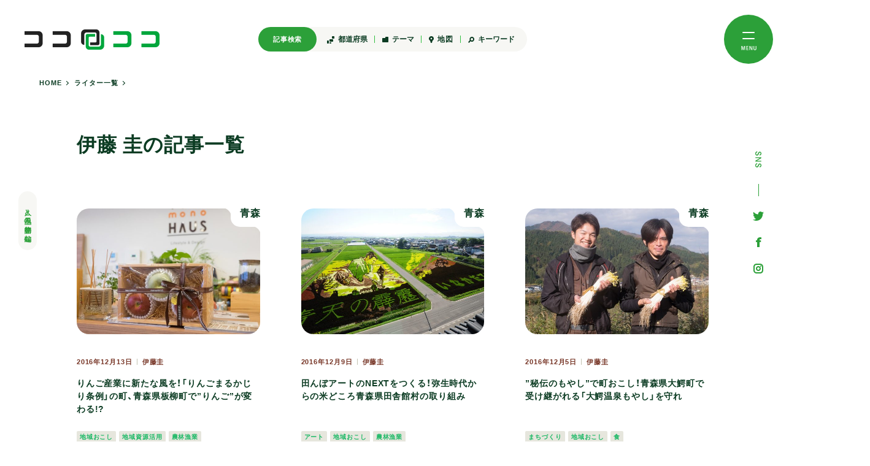

--- FILE ---
content_type: text/html; charset=UTF-8
request_url: https://cocolococo.jp/author/ito-kei
body_size: 41819
content:
<!doctype html>
<html style="--wHeight:100vh; --wHeightPx:100vh; --scroll:0; --wHeightFixedPx:100vh;">
<head>
				<script>
		console.log('author!');
		</script>
		<meta charset="UTF-8">
	<meta name="viewport" content="width=device-width, initial-scale=1">
	<meta name="format-detection" content="telephone=no">
			<title>伊藤 圭の記事一覧 | ココロココ</title>
	<meta property="og:title" content="伊藤 圭の記事一覧 | ココロココ">
	<meta property="og:type" content="article">
	<meta property="og:url" content="https://cocolococo.jp/14160">
	<meta property="og:image" content="">
	<meta name="description" content="ココロココ伊藤 圭の記事一覧ページです。">
	<meta property="og:locale" content="ja_JP">
	<meta property="og:type" content="article">
	<meta property="og:title" content="伊藤 圭の記事一覧 | ココロココ">
	<meta property="og:description" content="ココロココ伊藤 圭の記事一覧ページです。">
	<meta property="og:site_name" content="ココロココ">
	<meta name="twitter:card" content="summary">
	<meta name="twitter:description" content="ココロココ伊藤 圭の記事一覧ページです。">
	<meta name="twitter:title" content="伊藤 圭の記事一覧 | ココロココ">
	<meta name="twitter:image" content="">
	<link rel="shortcut icon" href="https://cocolococo.jp/wp-content/themes/cocolo2023/assets/img/icon/favicon.ico?ver2023" type="image/vnd.microsoft.icon">
	<link rel="stylesheet" href="https://cdn.jsdelivr.net/npm/yakuhanjp@3.4.1/dist/css/yakuhanjp.min.css">
	<script>
  (function(d) {
    var config = {
      kitId: 'xhh2qeg',
      scriptTimeout: 3000,
      async: true
    },
    h=d.documentElement,t=setTimeout(function(){h.className=h.className.replace(/\bwf-loading\b/g,"")+" wf-inactive";},config.scriptTimeout),tk=d.createElement("script"),f=false,s=d.getElementsByTagName("script")[0],a;h.className+=" wf-loading";tk.src='https://use.typekit.net/'+config.kitId+'.js';tk.async=true;tk.onload=tk.onreadystatechange=function(){a=this.readyState;if(f||a&&a!="complete"&&a!="loaded")return;f=true;clearTimeout(t);try{Typekit.load(config)}catch(e){}};s.parentNode.insertBefore(tk,s)
  })(document);
	</script>

	<link rel="stylesheet" href="https://cocolococo.jp/wp-content/themes/cocolo2023/assets/css/style.css?20260117-1611">
	<script async="" src="//www.google-analytics.com/analytics.js"></script>
<script>
(function(i,s,o,g,r,a,m){i['GoogleAnalyticsObject']=r;i[r]=i[r]||function(){
(i[r].q=i[r].q||[]).push(arguments)},i[r].l=1*new Date();a=s.createElement(o),
m=s.getElementsByTagName(o)[0];a.async=1;a.src=g;m.parentNode.insertBefore(a,m)
})(window,document,'script','//www.google-analytics.com/analytics.js','ga');

ga('create', 'UA-267201-43', 'cocolococo.jp');
ga('send', 'pageview');

//fb
(function(d, s, id) {
var js, fjs = d.getElementsByTagName(s)[0];
if (d.getElementById(id)) return;
js = d.createElement(s); js.id = id;
js.src = "//connect.facebook.net/ja_JP/sdk.js#xfbml=1&version=v2.6";
fjs.parentNode.insertBefore(js, fjs);
}(document, 'script', 'facebook-jssdk'));
window.fbAsyncInit = function(){
FB.Event.subscribe("edge.create", function(){ga('send', 'social', 'facebook', 'like', location.href);});
FB.Event.subscribe("edge.remove", function(){ga('send', 'social', 'facebook', 'unlike', location.href);});
};

//tw
window.twttr=(function(d,s,id){var js,fjs=d.getElementsByTagName(s)[0],t=window.twttr || {};if (d.getElementById(id)) return t;js=d.createElement(s);js.id=id;js.src='https://platform.twitter.com/widgets.js';fjs.parentNode.insertBefore(js,fjs);t._e=[];t.ready=function(f) {t._e.push(f);};return t;}(document, 'script', 'twitter-wjs'));
twttr.ready(function (twttr) {
twttr.events.bind("click", function (){ga('send', 'social', 'twitter', 'click', location.href);});
});


</script>
<!-- Google Tag Manager -->
<script>(function(w,d,s,l,i){w[l]=w[l]||[];w[l].push({'gtm.start':
new Date().getTime(),event:'gtm.js'});var f=d.getElementsByTagName(s)[0],
j=d.createElement(s),dl=l!='dataLayer'?'&l='+l:'';j.async=true;j.src=
'https://www.googletagmanager.com/gtm.js?id='+i+dl;f.parentNode.insertBefore(j,f);
})(window,document,'script','dataLayer','GTM-KRP8H83');</script>
<!-- End Google Tag Manager -->
	<meta name='robots' content='max-image-preview:large' />
<link rel='dns-prefetch' href='//maxcdn.bootstrapcdn.com' />
<link rel="alternate" type="application/rss+xml" title="ココロココ &raquo; 伊藤 圭 による投稿のフィード" href="https://cocolococo.jp/author/ito-kei/feed" />
<script type="text/javascript">
window._wpemojiSettings = {"baseUrl":"https:\/\/s.w.org\/images\/core\/emoji\/14.0.0\/72x72\/","ext":".png","svgUrl":"https:\/\/s.w.org\/images\/core\/emoji\/14.0.0\/svg\/","svgExt":".svg","source":{"concatemoji":"https:\/\/cocolococo.jp\/wp-includes\/js\/wp-emoji-release.min.js?ver=6.1.1"}};
/*! This file is auto-generated */
!function(e,a,t){var n,r,o,i=a.createElement("canvas"),p=i.getContext&&i.getContext("2d");function s(e,t){var a=String.fromCharCode,e=(p.clearRect(0,0,i.width,i.height),p.fillText(a.apply(this,e),0,0),i.toDataURL());return p.clearRect(0,0,i.width,i.height),p.fillText(a.apply(this,t),0,0),e===i.toDataURL()}function c(e){var t=a.createElement("script");t.src=e,t.defer=t.type="text/javascript",a.getElementsByTagName("head")[0].appendChild(t)}for(o=Array("flag","emoji"),t.supports={everything:!0,everythingExceptFlag:!0},r=0;r<o.length;r++)t.supports[o[r]]=function(e){if(p&&p.fillText)switch(p.textBaseline="top",p.font="600 32px Arial",e){case"flag":return s([127987,65039,8205,9895,65039],[127987,65039,8203,9895,65039])?!1:!s([55356,56826,55356,56819],[55356,56826,8203,55356,56819])&&!s([55356,57332,56128,56423,56128,56418,56128,56421,56128,56430,56128,56423,56128,56447],[55356,57332,8203,56128,56423,8203,56128,56418,8203,56128,56421,8203,56128,56430,8203,56128,56423,8203,56128,56447]);case"emoji":return!s([129777,127995,8205,129778,127999],[129777,127995,8203,129778,127999])}return!1}(o[r]),t.supports.everything=t.supports.everything&&t.supports[o[r]],"flag"!==o[r]&&(t.supports.everythingExceptFlag=t.supports.everythingExceptFlag&&t.supports[o[r]]);t.supports.everythingExceptFlag=t.supports.everythingExceptFlag&&!t.supports.flag,t.DOMReady=!1,t.readyCallback=function(){t.DOMReady=!0},t.supports.everything||(n=function(){t.readyCallback()},a.addEventListener?(a.addEventListener("DOMContentLoaded",n,!1),e.addEventListener("load",n,!1)):(e.attachEvent("onload",n),a.attachEvent("onreadystatechange",function(){"complete"===a.readyState&&t.readyCallback()})),(e=t.source||{}).concatemoji?c(e.concatemoji):e.wpemoji&&e.twemoji&&(c(e.twemoji),c(e.wpemoji)))}(window,document,window._wpemojiSettings);
</script>
<style type="text/css">
img.wp-smiley,
img.emoji {
	display: inline !important;
	border: none !important;
	box-shadow: none !important;
	height: 1em !important;
	width: 1em !important;
	margin: 0 0.07em !important;
	vertical-align: -0.1em !important;
	background: none !important;
	padding: 0 !important;
}
</style>
	<link rel='stylesheet' id='sbi_styles-css' href='https://cocolococo.jp/wp-content/plugins/instagram-feed/css/sbi-styles.min.css?ver=6.2.9' type='text/css' media='all' />
<link rel='stylesheet' id='wp-block-library-css' href='https://cocolococo.jp/wp-includes/css/dist/block-library/style.min.css?ver=6.1.1' type='text/css' media='all' />
<link rel='stylesheet' id='classic-theme-styles-css' href='https://cocolococo.jp/wp-includes/css/classic-themes.min.css?ver=1' type='text/css' media='all' />
<style id='global-styles-inline-css' type='text/css'>
body{--wp--preset--color--black: #000000;--wp--preset--color--cyan-bluish-gray: #abb8c3;--wp--preset--color--white: #ffffff;--wp--preset--color--pale-pink: #f78da7;--wp--preset--color--vivid-red: #cf2e2e;--wp--preset--color--luminous-vivid-orange: #ff6900;--wp--preset--color--luminous-vivid-amber: #fcb900;--wp--preset--color--light-green-cyan: #7bdcb5;--wp--preset--color--vivid-green-cyan: #00d084;--wp--preset--color--pale-cyan-blue: #8ed1fc;--wp--preset--color--vivid-cyan-blue: #0693e3;--wp--preset--color--vivid-purple: #9b51e0;--wp--preset--gradient--vivid-cyan-blue-to-vivid-purple: linear-gradient(135deg,rgba(6,147,227,1) 0%,rgb(155,81,224) 100%);--wp--preset--gradient--light-green-cyan-to-vivid-green-cyan: linear-gradient(135deg,rgb(122,220,180) 0%,rgb(0,208,130) 100%);--wp--preset--gradient--luminous-vivid-amber-to-luminous-vivid-orange: linear-gradient(135deg,rgba(252,185,0,1) 0%,rgba(255,105,0,1) 100%);--wp--preset--gradient--luminous-vivid-orange-to-vivid-red: linear-gradient(135deg,rgba(255,105,0,1) 0%,rgb(207,46,46) 100%);--wp--preset--gradient--very-light-gray-to-cyan-bluish-gray: linear-gradient(135deg,rgb(238,238,238) 0%,rgb(169,184,195) 100%);--wp--preset--gradient--cool-to-warm-spectrum: linear-gradient(135deg,rgb(74,234,220) 0%,rgb(151,120,209) 20%,rgb(207,42,186) 40%,rgb(238,44,130) 60%,rgb(251,105,98) 80%,rgb(254,248,76) 100%);--wp--preset--gradient--blush-light-purple: linear-gradient(135deg,rgb(255,206,236) 0%,rgb(152,150,240) 100%);--wp--preset--gradient--blush-bordeaux: linear-gradient(135deg,rgb(254,205,165) 0%,rgb(254,45,45) 50%,rgb(107,0,62) 100%);--wp--preset--gradient--luminous-dusk: linear-gradient(135deg,rgb(255,203,112) 0%,rgb(199,81,192) 50%,rgb(65,88,208) 100%);--wp--preset--gradient--pale-ocean: linear-gradient(135deg,rgb(255,245,203) 0%,rgb(182,227,212) 50%,rgb(51,167,181) 100%);--wp--preset--gradient--electric-grass: linear-gradient(135deg,rgb(202,248,128) 0%,rgb(113,206,126) 100%);--wp--preset--gradient--midnight: linear-gradient(135deg,rgb(2,3,129) 0%,rgb(40,116,252) 100%);--wp--preset--duotone--dark-grayscale: url('#wp-duotone-dark-grayscale');--wp--preset--duotone--grayscale: url('#wp-duotone-grayscale');--wp--preset--duotone--purple-yellow: url('#wp-duotone-purple-yellow');--wp--preset--duotone--blue-red: url('#wp-duotone-blue-red');--wp--preset--duotone--midnight: url('#wp-duotone-midnight');--wp--preset--duotone--magenta-yellow: url('#wp-duotone-magenta-yellow');--wp--preset--duotone--purple-green: url('#wp-duotone-purple-green');--wp--preset--duotone--blue-orange: url('#wp-duotone-blue-orange');--wp--preset--font-size--small: 13px;--wp--preset--font-size--medium: 20px;--wp--preset--font-size--large: 36px;--wp--preset--font-size--x-large: 42px;--wp--preset--spacing--20: 0.44rem;--wp--preset--spacing--30: 0.67rem;--wp--preset--spacing--40: 1rem;--wp--preset--spacing--50: 1.5rem;--wp--preset--spacing--60: 2.25rem;--wp--preset--spacing--70: 3.38rem;--wp--preset--spacing--80: 5.06rem;}:where(.is-layout-flex){gap: 0.5em;}body .is-layout-flow > .alignleft{float: left;margin-inline-start: 0;margin-inline-end: 2em;}body .is-layout-flow > .alignright{float: right;margin-inline-start: 2em;margin-inline-end: 0;}body .is-layout-flow > .aligncenter{margin-left: auto !important;margin-right: auto !important;}body .is-layout-constrained > .alignleft{float: left;margin-inline-start: 0;margin-inline-end: 2em;}body .is-layout-constrained > .alignright{float: right;margin-inline-start: 2em;margin-inline-end: 0;}body .is-layout-constrained > .aligncenter{margin-left: auto !important;margin-right: auto !important;}body .is-layout-constrained > :where(:not(.alignleft):not(.alignright):not(.alignfull)){max-width: var(--wp--style--global--content-size);margin-left: auto !important;margin-right: auto !important;}body .is-layout-constrained > .alignwide{max-width: var(--wp--style--global--wide-size);}body .is-layout-flex{display: flex;}body .is-layout-flex{flex-wrap: wrap;align-items: center;}body .is-layout-flex > *{margin: 0;}:where(.wp-block-columns.is-layout-flex){gap: 2em;}.has-black-color{color: var(--wp--preset--color--black) !important;}.has-cyan-bluish-gray-color{color: var(--wp--preset--color--cyan-bluish-gray) !important;}.has-white-color{color: var(--wp--preset--color--white) !important;}.has-pale-pink-color{color: var(--wp--preset--color--pale-pink) !important;}.has-vivid-red-color{color: var(--wp--preset--color--vivid-red) !important;}.has-luminous-vivid-orange-color{color: var(--wp--preset--color--luminous-vivid-orange) !important;}.has-luminous-vivid-amber-color{color: var(--wp--preset--color--luminous-vivid-amber) !important;}.has-light-green-cyan-color{color: var(--wp--preset--color--light-green-cyan) !important;}.has-vivid-green-cyan-color{color: var(--wp--preset--color--vivid-green-cyan) !important;}.has-pale-cyan-blue-color{color: var(--wp--preset--color--pale-cyan-blue) !important;}.has-vivid-cyan-blue-color{color: var(--wp--preset--color--vivid-cyan-blue) !important;}.has-vivid-purple-color{color: var(--wp--preset--color--vivid-purple) !important;}.has-black-background-color{background-color: var(--wp--preset--color--black) !important;}.has-cyan-bluish-gray-background-color{background-color: var(--wp--preset--color--cyan-bluish-gray) !important;}.has-white-background-color{background-color: var(--wp--preset--color--white) !important;}.has-pale-pink-background-color{background-color: var(--wp--preset--color--pale-pink) !important;}.has-vivid-red-background-color{background-color: var(--wp--preset--color--vivid-red) !important;}.has-luminous-vivid-orange-background-color{background-color: var(--wp--preset--color--luminous-vivid-orange) !important;}.has-luminous-vivid-amber-background-color{background-color: var(--wp--preset--color--luminous-vivid-amber) !important;}.has-light-green-cyan-background-color{background-color: var(--wp--preset--color--light-green-cyan) !important;}.has-vivid-green-cyan-background-color{background-color: var(--wp--preset--color--vivid-green-cyan) !important;}.has-pale-cyan-blue-background-color{background-color: var(--wp--preset--color--pale-cyan-blue) !important;}.has-vivid-cyan-blue-background-color{background-color: var(--wp--preset--color--vivid-cyan-blue) !important;}.has-vivid-purple-background-color{background-color: var(--wp--preset--color--vivid-purple) !important;}.has-black-border-color{border-color: var(--wp--preset--color--black) !important;}.has-cyan-bluish-gray-border-color{border-color: var(--wp--preset--color--cyan-bluish-gray) !important;}.has-white-border-color{border-color: var(--wp--preset--color--white) !important;}.has-pale-pink-border-color{border-color: var(--wp--preset--color--pale-pink) !important;}.has-vivid-red-border-color{border-color: var(--wp--preset--color--vivid-red) !important;}.has-luminous-vivid-orange-border-color{border-color: var(--wp--preset--color--luminous-vivid-orange) !important;}.has-luminous-vivid-amber-border-color{border-color: var(--wp--preset--color--luminous-vivid-amber) !important;}.has-light-green-cyan-border-color{border-color: var(--wp--preset--color--light-green-cyan) !important;}.has-vivid-green-cyan-border-color{border-color: var(--wp--preset--color--vivid-green-cyan) !important;}.has-pale-cyan-blue-border-color{border-color: var(--wp--preset--color--pale-cyan-blue) !important;}.has-vivid-cyan-blue-border-color{border-color: var(--wp--preset--color--vivid-cyan-blue) !important;}.has-vivid-purple-border-color{border-color: var(--wp--preset--color--vivid-purple) !important;}.has-vivid-cyan-blue-to-vivid-purple-gradient-background{background: var(--wp--preset--gradient--vivid-cyan-blue-to-vivid-purple) !important;}.has-light-green-cyan-to-vivid-green-cyan-gradient-background{background: var(--wp--preset--gradient--light-green-cyan-to-vivid-green-cyan) !important;}.has-luminous-vivid-amber-to-luminous-vivid-orange-gradient-background{background: var(--wp--preset--gradient--luminous-vivid-amber-to-luminous-vivid-orange) !important;}.has-luminous-vivid-orange-to-vivid-red-gradient-background{background: var(--wp--preset--gradient--luminous-vivid-orange-to-vivid-red) !important;}.has-very-light-gray-to-cyan-bluish-gray-gradient-background{background: var(--wp--preset--gradient--very-light-gray-to-cyan-bluish-gray) !important;}.has-cool-to-warm-spectrum-gradient-background{background: var(--wp--preset--gradient--cool-to-warm-spectrum) !important;}.has-blush-light-purple-gradient-background{background: var(--wp--preset--gradient--blush-light-purple) !important;}.has-blush-bordeaux-gradient-background{background: var(--wp--preset--gradient--blush-bordeaux) !important;}.has-luminous-dusk-gradient-background{background: var(--wp--preset--gradient--luminous-dusk) !important;}.has-pale-ocean-gradient-background{background: var(--wp--preset--gradient--pale-ocean) !important;}.has-electric-grass-gradient-background{background: var(--wp--preset--gradient--electric-grass) !important;}.has-midnight-gradient-background{background: var(--wp--preset--gradient--midnight) !important;}.has-small-font-size{font-size: var(--wp--preset--font-size--small) !important;}.has-medium-font-size{font-size: var(--wp--preset--font-size--medium) !important;}.has-large-font-size{font-size: var(--wp--preset--font-size--large) !important;}.has-x-large-font-size{font-size: var(--wp--preset--font-size--x-large) !important;}
.wp-block-navigation a:where(:not(.wp-element-button)){color: inherit;}
:where(.wp-block-columns.is-layout-flex){gap: 2em;}
.wp-block-pullquote{font-size: 1.5em;line-height: 1.6;}
</style>
<link rel='stylesheet' id='tag-groups-css-frontend-structure-css' href='https://cocolococo.jp/wp-content/plugins/tag-groups/assets/css/jquery-ui.structure.min.css?ver=2.0.0' type='text/css' media='all' />
<link rel='stylesheet' id='tag-groups-css-frontend-theme-css' href='https://cocolococo.jp/wp-content/plugins/tag-groups/assets/css/delta/jquery-ui.theme.min.css?ver=2.0.0' type='text/css' media='all' />
<link rel='stylesheet' id='tag-groups-css-frontend-css' href='https://cocolococo.jp/wp-content/plugins/tag-groups/assets/css/frontend.min.css?ver=2.0.0' type='text/css' media='all' />
<link rel='stylesheet' id='wordpress-popular-posts-css-css' href='https://cocolococo.jp/wp-content/plugins/wordpress-popular-posts/assets/css/wpp.css?ver=6.1.1' type='text/css' media='all' />
<link rel='stylesheet' id='cff-css' href='https://cocolococo.jp/wp-content/plugins/custom-facebook-feed/assets/css/cff-style.min.css?ver=4.2.2' type='text/css' media='all' />
<link rel='stylesheet' id='sb-font-awesome-css' href='https://maxcdn.bootstrapcdn.com/font-awesome/4.7.0/css/font-awesome.min.css?ver=6.1.1' type='text/css' media='all' />
<script type='text/javascript' src='https://cocolococo.jp/wp-includes/js/jquery/jquery.min.js?ver=3.6.1' id='jquery-core-js'></script>
<script type='text/javascript' src='https://cocolococo.jp/wp-includes/js/jquery/jquery-migrate.min.js?ver=3.3.2' id='jquery-migrate-js'></script>
<script type='text/javascript' src='https://cocolococo.jp/wp-content/plugins/tag-groups/assets/js/frontend.min.js?ver=2.0.0' id='tag-groups-js-frontend-js'></script>
<script type='application/json' id='wpp-json'>
{"sampling_active":0,"sampling_rate":100,"ajax_url":"https:\/\/cocolococo.jp\/wp-json\/wordpress-popular-posts\/v1\/popular-posts","api_url":"https:\/\/cocolococo.jp\/wp-json\/wordpress-popular-posts","ID":0,"token":"d95bcd7155","lang":0,"debug":0}
</script>
<script type='text/javascript' src='https://cocolococo.jp/wp-content/plugins/wordpress-popular-posts/assets/js/wpp.min.js?ver=6.1.1' id='wpp-js-js'></script>
<link rel="https://api.w.org/" href="https://cocolococo.jp/wp-json/" /><link rel="alternate" type="application/json" href="https://cocolococo.jp/wp-json/wp/v2/users/14" /><link rel="EditURI" type="application/rsd+xml" title="RSD" href="https://cocolococo.jp/xmlrpc.php?rsd" />
<link rel="wlwmanifest" type="application/wlwmanifest+xml" href="https://cocolococo.jp/wp-includes/wlwmanifest.xml" />
<meta name="generator" content="WordPress 6.1.1" />
            <style id="wpp-loading-animation-styles">@-webkit-keyframes bgslide{from{background-position-x:0}to{background-position-x:-200%}}@keyframes bgslide{from{background-position-x:0}to{background-position-x:-200%}}.wpp-widget-placeholder,.wpp-widget-block-placeholder{margin:0 auto;width:60px;height:3px;background:#dd3737;background:linear-gradient(90deg,#dd3737 0%,#571313 10%,#dd3737 100%);background-size:200% auto;border-radius:3px;-webkit-animation:bgslide 1s infinite linear;animation:bgslide 1s infinite linear}</style>
            </head>
<body data-rsssl=1>
	<!-- Google Tag Manager (noscript) -->
<noscript><iframe src="https://www.googletagmanager.com/ns.html?id=GTM-KRP8H83"
height="0" width="0" style="display:none;visibility:hidden"></iframe></noscript>
<!-- End Google Tag Manager (noscript) -->
<header>
	<div class="header_inner">
		<div class="logo_wrap">
			<a href="/">
				<span class="title">人と風土の物語を編む</span>
				<span class="logo">
					<img src="https://cocolococo.jp/wp-content/themes/cocolo2023/assets/img/common/logo.png">
				</span>
			</a>
		</div>
		<div class="header_search_menu">
			<span class="title">記事検索</span>
			<div class="search_item">
				<button class="menu_button">
					<span class="icon area">
						<svg xmlns="http://www.w3.org/2000/svg" viewBox="0 0 12 12" style="width:12px;">
							<path class="cls-1"
								d="m11,0h-2c-.55,0-1,.45-1,1v2c0,.55.45,1,1,1h2c.55,0,1-.45,1-1V1c0-.55-.45-1-1-1ZM2,7h-1c-.55,0-1,.45-1,1v3c0,.55.45,1,1,1h1c.55,0,1-.45,1-1v-3c0-.55-.45-1-1-1Zm4,3h-1c-.55,0-1,.45-1,1s.45,1,1,1h1c.55,0,1-.45,1-1s-.45-1-1-1Zm3-5h-4c-.55,0-1,.45-1,1v2c0,.55.45,1,1,1h4c.55,0,1-.45,1-1v-2c0-.55-.45-1-1-1Z" />
						</svg>
					</span>
					<span class="txt">都道府県</span>
				</button>
				<div class="comp-hover-menu">
					<div class="menu_inner">
						
<div class="navigation_box">
  <div class="child_nav_box">
    <div class="nav_child_ttl">北海道・東北</div>
    <ul class="small_cat">
      <li class="cat-item"><a href="/tag/hokkaido">北海道 (25)</a></li>
      <li class="cat-item"><a href="/tag/aomori">青森 (57)</a></li>
      <li class="cat-item"><a href="/tag/iwate">岩手 (212)</a></li>
      <li class="cat-item"><a href="/tag/miyagi">宮城 (16)</a></li>
      <li class="cat-item"><a href="/tag/akita">秋田 (31)</a></li>
      <li class="cat-item"><a href="/tag/yamagata">山形 (21)</a></li>
      <li class="cat-item"><a href="/tag/fukushima">福島 (45)</a></li>
    </ul>
  </div>
  <div class="child_nav_box">
    <div class="nav_child_ttl">関東</div>
    <ul class="small_cat">
      <li class="cat-item"><a href="/tag/ibaraki">茨城 (65)</a></li>
      <li class="cat-item"><a href="/tag/tochigi">栃木 (47)</a></li>
      <li class="cat-item"><a href="/tag/gunma">群馬 (8)</a></li>
      <li class="cat-item"><a href="/tag/saitama">埼玉 (5)</a></li>
      <li class="cat-item"><a href="/tag/chiba">千葉 (127)</a></li>
      <li class="cat-item"><a href="/tag/tokyo">東京 (190)</a></li>
      <li class="cat-item"><a href="/tag/kanagawa">神奈川 (27)</a></li>
    </ul>
  </div>
  <div class="child_nav_box">
    <div class="nav_child_ttl">北陸</div>
    <ul class="small_cat">
      <li class="cat-item"><a href="/tag/toyama">富山 (27)</a></li>
      <li class="cat-item"><a href="/tag/ishikawa">石川 (25)</a></li>
      <li class="cat-item"><a href="/tag/fukui">福井 (20)</a></li>
    </ul>
  </div>
  <div class="child_nav_box">
    <div class="nav_child_ttl">甲信越</div>
    <ul class="small_cat">
      <li class="cat-item"><a href="/tag/yamanashi">山梨 (11)</a></li>
      <li class="cat-item"><a href="/tag/nagano">長野 (85)</a></li>
      <li class="cat-item"><a href="/tag/niigata">新潟 (27)</a></li>
    </ul>
  </div>
  <div class="child_nav_box">
    <div class="nav_child_ttl">東海</div>
    <ul class="small_cat">
      <li class="cat-item"><a href="/tag/gifu">岐阜 (48)</a></li>
      <li class="cat-item"><a href="/tag/shizuoka">静岡 (21)</a></li>
      <li class="cat-item"><a href="/tag/aichi">愛知 (14)</a></li>
      <li class="cat-item"><a href="/tag/mie">三重 (28)</a></li>
    </ul>
  </div>
  <div class="child_nav_box">
    <div class="nav_child_ttl">近畿</div>
    <ul class="small_cat">
      <li class="cat-item"><a href="/tag/shiga">滋賀 (25)</a></li>
      <li class="cat-item"><a href="/tag/kyoto">京都 (24)</a></li>
      <li class="cat-item"><a href="/tag/osaka">大阪 (24)</a></li>
      <li class="cat-item"><a href="/tag/hyogo">兵庫 (8)</a></li>
      <li class="cat-item"><a href="/tag/nara">奈良 (14)</a></li>
      <li class="cat-item"><a href="/tag/wakayama">和歌山 (75)</a></li>
    </ul>
  </div>
  <div class="child_nav_box">
    <div class="nav_child_ttl">中国</div>
    <ul class="small_cat">
      <li class="cat-item"><a href="/tag/tottori">鳥取 (17)</a></li>
      <li class="cat-item"><a href="/tag/shimane">島根 (22)</a></li>
      <li class="cat-item"><a href="/tag/okayama">岡山 (11)</a></li>
      <li class="cat-item"><a href="/tag/hiroshima">広島 (6)</a></li>
      <li class="cat-item"><a href="/tag/yamaguchi">山口 (11)</a></li>
    </ul>
  </div>
  <div class="child_nav_box">
    <div class="nav_child_ttl">四国</div>
    <ul class="small_cat">
      <li class="cat-item"><a href="/tag/tokushima">徳島 (25)</a></li>
      <li class="cat-item"><a href="/tag/kagawa">香川 (6)</a></li>
      <li class="cat-item"><a href="/tag/ehime">愛媛 (26)</a></li>
      <li class="cat-item"><a href="/tag/kochi">高知 (25)</a></li>
    </ul>
  </div>
  <div class="child_nav_box">
    <div class="nav_child_ttl">九州・沖縄</div>
    <ul class="small_cat">
      <li class="cat-item"><a href="/tag/fukuoka">福岡 (11)</a></li>
      <li class="cat-item"><a href="/tag/saga">佐賀 (3)</a></li>
      <li class="cat-item"><a href="/tag/nagasaki">長崎 (11)</a></li>
      <li class="cat-item"><a href="/tag/kumamoto">熊本 (6)</a></li>
      <li class="cat-item"><a href="/tag/oita">大分 (29)</a></li>
      <li class="cat-item"><a href="/tag/miyazaki">宮崎 (11)</a></li>
      <li class="cat-item"><a href="/tag/kagoshima">鹿児島 (19)</a></li>
      <li class="cat-item"><a href="/tag/okinawa">沖縄 (16)</a></li>
    </ul>
  </div>
</div><!-- navigation_box -->
					</div>
				</div>
			</div>
			<div class="search_item">
				<button class="menu_button">
					<span class="icon theme">
						<svg xmlns="http://www.w3.org/2000/svg" viewBox="0 0 10 9" style="width:10px;">
							<path class="cls-1" d="m9,0h-3c-.55,0-1,.45-1,1v1H1c-.55,0-1,.45-1,1v5c0,.55.45,1,1,1h8c.55,0,1-.45,1-1V1c0-.55-.45-1-1-1Z" />
						</svg>
					</span>
					<span class="txt">テーマ</span>
				</button>
				<div class="comp-hover-menu">
					<div class="menu_inner">
						<div class="navigation_box">
  <div class="child_nav_box">
    <div class="nav_child_ttl">移住する</div>
    <ul class="small_cat">
      	<li class="cat-item cat-item-85"><a href="https://cocolococo.jp/immigration/two-regional">2拠点生活 (86)</a>
</li>
	<li class="cat-item cat-item-119"><a href="https://cocolococo.jp/immigration/i-turn">Iターン (237)</a>
</li>
	<li class="cat-item cat-item-182"><a href="https://cocolococo.jp/immigration/j-turn">Jターン (12)</a>
</li>
	<li class="cat-item cat-item-118"><a href="https://cocolococo.jp/immigration/u-turn">Uターン (168)</a>
</li>
	<li class="cat-item cat-item-183"><a href="https://cocolococo.jp/immigration/multi-regional">多拠点生活 (25)</a>
</li>
    </ul>
  </div>
  <div class="child_nav_box">
    <div class="nav_child_ttl">つながる</div>
    <ul class="small_cat">
      	<li class="cat-item cat-item-200"><a href="https://cocolococo.jp/relation/event">イベント (740)</a>
</li>
	<li class="cat-item cat-item-99"><a href="https://cocolococo.jp/relation/guesthouse">ゲストハウス (42)</a>
</li>
	<li class="cat-item cat-item-184"><a href="https://cocolococo.jp/relation/learning-local">ローカルを学ぶ (157)</a>
</li>
	<li class="cat-item cat-item-120"><a href="https://cocolococo.jp/relation/experience-stay">体験滞在 (205)</a>
</li>
	<li class="cat-item cat-item-121"><a href="https://cocolococo.jp/relation/involve-city">都市から関わる (142)</a>
</li>
    </ul>
  </div>
  <div class="child_nav_box">
    <div class="nav_child_ttl">はたらく</div>
    <ul class="small_cat">
      	<li class="cat-item cat-item-195"><a href="https://cocolococo.jp/work/handwork">ものづくり (72)</a>
</li>
	<li class="cat-item cat-item-196"><a href="https://cocolococo.jp/work/remote-work">リモートワーク (44)</a>
</li>
	<li class="cat-item cat-item-245"><a href="https://cocolococo.jp/work/%e3%83%af%e2%80%95%e3%82%b1%e3%83%bc%e3%82%b7%e3%83%a7%e3%83%b3">ワ―ケーション (5)</a>
</li>
	<li class="cat-item cat-item-94"><a href="https://cocolococo.jp/work/half-agriculture">半農半X (9)</a>
</li>
	<li class="cat-item cat-item-95"><a href="https://cocolococo.jp/work/chiikiokoshi">地域おこし (319)</a>
</li>
	<li class="cat-item cat-item-186"><a href="https://cocolococo.jp/work/small-business">小商い (24)</a>
</li>
	<li class="cat-item cat-item-185"><a href="https://cocolococo.jp/work/employment">就職 (66)</a>
</li>
	<li class="cat-item cat-item-112"><a href="https://cocolococo.jp/work/starting-business">起業 (98)</a>
</li>
	<li class="cat-item cat-item-90"><a href="https://cocolococo.jp/work/agriculture">農林漁業 (149)</a>
</li>
    </ul>
  </div>
  <div class="child_nav_box">
    <div class="nav_child_ttl">プロジェクト</div>
    <ul class="small_cat">
      	<li class="cat-item cat-item-142"><a href="https://cocolococo.jp/project/art">アート (56)</a>
</li>
	<li class="cat-item cat-item-251"><a href="https://cocolococo.jp/project/tinyhouse">タイニーハウス (5)</a>
</li>
	<li class="cat-item cat-item-107"><a href="https://cocolococo.jp/project/town-planning">まちづくり (149)</a>
</li>
	<li class="cat-item cat-item-191"><a href="https://cocolococo.jp/project/local-media">ローカルメディア (82)</a>
</li>
	<li class="cat-item cat-item-102"><a href="https://cocolococo.jp/project/tradition">伝統をつなぐ (74)</a>
</li>
	<li class="cat-item cat-item-188"><a href="https://cocolococo.jp/project/shopping-street">商店街 (12)</a>
</li>
	<li class="cat-item cat-item-113"><a href="https://cocolococo.jp/project/local-resource">地域資源活用 (118)</a>
</li>
	<li class="cat-item cat-item-106"><a href="https://cocolococo.jp/project/vacant-house">空家・廃校活用 (70)</a>
</li>
    </ul>
  </div>
  <div class="child_nav_box">
    <div class="nav_child_ttl">ライフスタイル</div>
    <ul class="small_cat">
      	<li class="cat-item cat-item-192"><a href="https://cocolococo.jp/life/outdoor">アウトドア (45)</a>
</li>
	<li class="cat-item cat-item-105"><a href="https://cocolococo.jp/life/community">コミュニティ (187)</a>
</li>
	<li class="cat-item cat-item-178"><a href="https://cocolococo.jp/life/polite-lifestyle">ていねいな暮らし (26)</a>
</li>
	<li class="cat-item cat-item-96"><a href="https://cocolococo.jp/life/house">住まい (97)</a>
</li>
	<li class="cat-item cat-item-86"><a href="https://cocolococo.jp/life/child-rearing">子育て・子ども (55)</a>
</li>
	<li class="cat-item cat-item-87"><a href="https://cocolococo.jp/life/marriage">結婚 (11)</a>
</li>
	<li class="cat-item cat-item-109"><a href="https://cocolococo.jp/life/food">食 (140)</a>
</li>
    </ul>
  </div>
  <div class="child_nav_box">
    <div class="nav_child_ttl">土地</div>
    <ul class="small_cat">
      	<li class="cat-item cat-item-193"><a href="https://cocolococo.jp/place/peninsula">半島 (66)</a>
</li>
	<li class="cat-item cat-item-194"><a href="https://cocolococo.jp/place/local-city">地方都市 (55)</a>
</li>
	<li class="cat-item cat-item-54"><a href="https://cocolococo.jp/place/island-living">島暮らし (49)</a>
</li>
	<li class="cat-item cat-item-116"><a href="https://cocolococo.jp/place/near-sea">海のそば (69)</a>
</li>
	<li class="cat-item cat-item-55"><a href="https://cocolococo.jp/place/satoyama">里山暮らし (97)</a>
</li>
    </ul>
  </div>
</div><!-- navigation_box -->
					</div>
				</div>
			</div>
			<div class="search_item">
				<a class="menu_button" href="/map">
					<span class="icon map">
						<svg xmlns="http://www.w3.org/2000/svg" viewBox="0 0 7.8 11.05" style="width:8px;">
							<path class="cls-1"
								d="m3.9,0C1.75,0,0,1.74,0,3.89c0,1.34.68,2.58,1.82,3.29.44.79.71,1.66.78,2.56,0,.72.58,1.3,1.3,1.3s1.3-.58,1.3-1.3c.07-.9.34-1.77.78-2.56,1.82-1.15,2.37-3.55,1.22-5.37C6.48.69,5.24,0,3.9,0h0Zm0,5.2c-.72,0-1.3-.58-1.3-1.3s.58-1.3,1.3-1.3,1.3.58,1.3,1.3-.58,1.3-1.3,1.3h0Z" />
						</svg>
					</span>
					<span class="txt">地図</span>
				</a>
			</div>
			<div class="search_item">
				<button class="menu_button">
					<span class="icon keyword">
						<svg xmlns="http://www.w3.org/2000/svg" viewBox="0 0 10.49 9.97" style="width:10px;">
							<path class="cls-1"
								d="m6.47,0c-2.2-.01-3.99,1.76-4,3.95,0,.6.13,1.2.39,1.75-.01.01-.03.01-.04.03l-2.83,2.83,1.41,1.41,2.73-2.73c1.79,1.29,4.29.89,5.58-.9,1.29-1.79.89-4.29-.9-5.58C8.14.26,7.32,0,6.47,0Zm0,6c-1.1,0-2-.9-2-2s.9-2,2-2,2,.9,2,2-.9,2-2,2Z" />
						</svg>
					</span>
					<span class="txt">キーワード</span>
				</button>
				<div class="comp-hover-menu">
					<div class="menu_inner">
						<div class="search_wrapper">
							<div class="search_wrap func-search-wrap">
								<div class="input_box">
									<span class="search_icon">
										<svg xmlns="http://www.w3.org/2000/svg" viewBox="0 0 10.49 9.97">
											<path class="cls-1"
												d="m6.47,0c-2.2-.01-3.99,1.76-4,3.95,0,.6.13,1.2.39,1.75-.01.01-.03.01-.04.03l-2.83,2.83,1.41,1.41,2.73-2.73c1.79,1.29,4.29.89,5.58-.9,1.29-1.79.89-4.29-.9-5.58C8.14.26,7.32,0,6.47,0Zm0,6c-1.1,0-2-.9-2-2s.9-2,2-2,2,.9,2,2-.9,2-2,2Z">
											</path>
										</svg>
									</span>
									<input type="text" placeholder="記事検索" name="q" value="" class="">
								</div>
								<button type="button" class="search_submit">検索</button>
							</div>
						</div>
					</div><!-- menu_inner -->
				</div><!-- comp-hover-menu -->
			</div>
		</div><!-- header_search_menu -->
		<div id="humButton" class="humbutton_wrap">
			<button>
				<span class="button_inner">
					<span class="line_wrap">
						<span class="line"></span>
						<span class="line"></span>
					</span>
					<span class="txt"></span>
				</span>
			</button>
		</div>
	</div><!-- header_inner -->
</header>
		<div class="comp-page-bread">
		<a title="ココロココ" href="/" class="home">HOME</a> &gt; <a title="ライター一覧" href="/member">ライター一覧</a>
	</div>
  <article id="category" class="page-category" author="14">
    <section class="section-category-main">
      <div class="section_inner">
        <div class="category_header">
          <h1 class="category_ttl">伊藤 圭の記事一覧</h1>
        </div><!-- category_header -->
			</div><!-- section_inner -->
    </section>
    <section class="section-article-list">
      <div class="section_inner">
        <div id="articleList" class="comp-article-list column3">
											
<div class="article_item" type="post" args="Array">
  <div class="article_upper">
        <div class="prefecture">
      <div class="pref_inner" length=""><a href="https://cocolococo.jp/tag/aomori" rel="tag">青森</a></div>
    </div>
        <div class="link_wrapper">
      <a class="img_wrapper" href="https://cocolococo.jp/14160">
        <span class="img_wrap">
		  <img src="https://cocolococo.jp/wp-content/uploads/itayanagi_e_re-638x408.jpg" srcset="https://cocolococo.jp/wp-content/uploads/itayanagi_e_re-638x408.jpg 1440w, https://cocolococo.jp/wp-content/uploads/itayanagi_e_re-768x491.jpg 768w, https://cocolococo.jp/wp-content/uploads/itayanagi_e_re-638x408.jpg 2048w">
        </span>
                      </a>
      <div class="txt_wrap">
                                    <div class="info_wrap" url="https://cocolococo.jp/author/ito-kei" author="14">
            <span class="date">2016年12月13日</span>
            <a href="https://cocolococo.jp/author/ito-kei" class="author">伊藤圭</a>
          </div>
                          <a class="title" href="https://cocolococo.jp/14160">りんご産業に新たな風を！「りんごまるかじり条例」の町、青森県板柳町で”りんご”が変わる!?</a>
      </div>
    </div><!-- link_wrapper -->
      </div>
  <div class="article_lower">
    <div class="comp-tag-wrap">
      <a href="https://cocolococo.jp/work/chiikiokoshi" rel="category tag">地域おこし</a> <a href="https://cocolococo.jp/project/local-resource" rel="category tag">地域資源活用</a> <a href="https://cocolococo.jp/work/agriculture" rel="category tag">農林漁業</a>    </div>
  </div><!-- article_lower -->
</div>
											
<div class="article_item" type="post" args="Array">
  <div class="article_upper">
        <div class="prefecture">
      <div class="pref_inner" length=""><a href="https://cocolococo.jp/tag/aomori" rel="tag">青森</a></div>
    </div>
        <div class="link_wrapper">
      <a class="img_wrapper" href="https://cocolococo.jp/14063">
        <span class="img_wrap">
		  <img src="https://cocolococo.jp/wp-content/uploads/tanbo-art_re-638x408.jpg" srcset="https://cocolococo.jp/wp-content/uploads/tanbo-art_re-638x408.jpg 1440w, https://cocolococo.jp/wp-content/uploads/tanbo-art_re-768x491.jpg 768w, https://cocolococo.jp/wp-content/uploads/tanbo-art_re-638x408.jpg 2048w">
        </span>
                      </a>
      <div class="txt_wrap">
                                    <div class="info_wrap" url="https://cocolococo.jp/author/ito-kei" author="14">
            <span class="date">2016年12月9日</span>
            <a href="https://cocolococo.jp/author/ito-kei" class="author">伊藤圭</a>
          </div>
                          <a class="title" href="https://cocolococo.jp/14063">田んぼアートのNEXTをつくる！弥生時代からの米どころ青森県田舎館村の取り組み</a>
      </div>
    </div><!-- link_wrapper -->
      </div>
  <div class="article_lower">
    <div class="comp-tag-wrap">
      <a href="https://cocolococo.jp/project/art" rel="category tag">アート</a> <a href="https://cocolococo.jp/work/chiikiokoshi" rel="category tag">地域おこし</a> <a href="https://cocolococo.jp/work/agriculture" rel="category tag">農林漁業</a>    </div>
  </div><!-- article_lower -->
</div>
											
<div class="article_item" type="post" args="Array">
  <div class="article_upper">
        <div class="prefecture">
      <div class="pref_inner" length=""><a href="https://cocolococo.jp/tag/aomori" rel="tag">青森</a></div>
    </div>
        <div class="link_wrapper">
      <a class="img_wrapper" href="https://cocolococo.jp/14008">
        <span class="img_wrap">
		  <img src="https://cocolococo.jp/wp-content/uploads/oowani020_re-638x408.jpg" srcset="https://cocolococo.jp/wp-content/uploads/oowani020_re-638x408.jpg 1440w, https://cocolococo.jp/wp-content/uploads/oowani020_re-768x491.jpg 768w, https://cocolococo.jp/wp-content/uploads/oowani020_re-638x408.jpg 2048w">
        </span>
                      </a>
      <div class="txt_wrap">
                                    <div class="info_wrap" url="https://cocolococo.jp/author/ito-kei" author="14">
            <span class="date">2016年12月5日</span>
            <a href="https://cocolococo.jp/author/ito-kei" class="author">伊藤圭</a>
          </div>
                          <a class="title" href="https://cocolococo.jp/14008">”秘伝のもやし”で町おこし！青森県大鰐町で受け継がれる「大鰐温泉もやし」を守れ</a>
      </div>
    </div><!-- link_wrapper -->
      </div>
  <div class="article_lower">
    <div class="comp-tag-wrap">
      <a href="https://cocolococo.jp/project/town-planning" rel="category tag">まちづくり</a> <a href="https://cocolococo.jp/work/chiikiokoshi" rel="category tag">地域おこし</a> <a href="https://cocolococo.jp/life/food" rel="category tag">食</a>    </div>
  </div><!-- article_lower -->
</div>
											
<div class="article_item" type="post" args="Array">
  <div class="article_upper">
        <div class="prefecture">
      <div class="pref_inner" length=""><a href="https://cocolococo.jp/tag/aomori" rel="tag">青森</a></div>
    </div>
        <div class="link_wrapper">
      <a class="img_wrapper" href="https://cocolococo.jp/13743">
        <span class="img_wrap">
		  <img src="https://cocolococo.jp/wp-content/uploads/sai_006_e_re-638x408.jpg" srcset="https://cocolococo.jp/wp-content/uploads/sai_006_e_re-638x408.jpg 1440w, https://cocolococo.jp/wp-content/uploads/sai_006_e_re-768x491.jpg 768w, https://cocolococo.jp/wp-content/uploads/sai_006_e_re-638x408.jpg 2048w">
        </span>
                      </a>
      <div class="txt_wrap">
                                    <div class="info_wrap" url="https://cocolococo.jp/author/ito-kei" author="14">
            <span class="date">2016年12月2日</span>
            <a href="https://cocolococo.jp/author/ito-kei" class="author">伊藤圭</a>
          </div>
                          <a class="title" href="https://cocolococo.jp/13743">最果てで始まった最先端のプロジェクト！ヨソモノが漁業を変える「漁師縁組事業」とは</a>
      </div>
    </div><!-- link_wrapper -->
      </div>
  <div class="article_lower">
    <div class="comp-tag-wrap">
      <a href="https://cocolococo.jp/work/chiikiokoshi" rel="category tag">地域おこし</a> <a href="https://cocolococo.jp/work/agriculture" rel="category tag">農林漁業</a> <a href="https://cocolococo.jp/relation/involve-city" rel="category tag">都市から関わる</a>    </div>
  </div><!-- article_lower -->
</div>
											
<div class="article_item" type="post" args="Array">
  <div class="article_upper">
        <div class="prefecture">
      <div class="pref_inner" length=""><a href="https://cocolococo.jp/tag/aomori" rel="tag">青森</a></div>
    </div>
        <div class="link_wrapper">
      <a class="img_wrapper" href="https://cocolococo.jp/13691">
        <span class="img_wrap">
		  <img src="https://cocolococo.jp/wp-content/uploads/gonohe_010_re-638x408.jpg" srcset="https://cocolococo.jp/wp-content/uploads/gonohe_010_re-638x408.jpg 1440w, https://cocolococo.jp/wp-content/uploads/gonohe_010_re-768x491.jpg 768w, https://cocolococo.jp/wp-content/uploads/gonohe_010_re-638x408.jpg 2048w">
        </span>
                      </a>
      <div class="txt_wrap">
                                    <div class="info_wrap" url="https://cocolococo.jp/author/ito-kei" author="14">
            <span class="date">2016年11月29日</span>
            <a href="https://cocolococo.jp/author/ito-kei" class="author">伊藤圭</a>
          </div>
                          <a class="title" href="https://cocolococo.jp/13691">空き家を若者が集まる拠点に！ 五戸町倉石地区の「空き家リノベーションプロジェクト」</a>
      </div>
    </div><!-- link_wrapper -->
      </div>
  <div class="article_lower">
    <div class="comp-tag-wrap">
      <a href="https://cocolococo.jp/life/house" rel="category tag">住まい</a> <a href="https://cocolococo.jp/pickuparea/hachinohe-keniki" rel="category tag">八戸圏域</a> <a href="https://cocolococo.jp/work/chiikiokoshi" rel="category tag">地域おこし</a> <a href="https://cocolococo.jp/project/vacant-house" rel="category tag">空家・廃校活用</a>    </div>
  </div><!-- article_lower -->
</div>
											
<div class="article_item" type="post" args="Array">
  <div class="article_upper">
        <div class="prefecture">
      <div class="pref_inner" length=""><a href="https://cocolococo.jp/tag/aomori" rel="tag">青森</a></div>
    </div>
        <div class="link_wrapper">
      <a class="img_wrapper" href="https://cocolococo.jp/13505">
        <span class="img_wrap">
		  <img src="https://cocolococo.jp/wp-content/uploads/hachinohe_winefes.jpg" srcset="https://cocolococo.jp/wp-content/uploads/hachinohe_winefes.jpg 1440w, https://cocolococo.jp/wp-content/uploads/hachinohe_winefes.jpg 768w, https://cocolococo.jp/wp-content/uploads/hachinohe_winefes.jpg 2048w">
        </span>
                      </a>
      <div class="txt_wrap">
                                    <div class="info_wrap" url="https://cocolococo.jp/author/ito-kei" author="14">
            <span class="date">2016年11月18日</span>
            <a href="https://cocolococo.jp/author/ito-kei" class="author">伊藤圭</a>
          </div>
                          <a class="title" href="https://cocolococo.jp/13505">八戸のワインを世界へ！！！これから始まる「八戸ワイン産業創出プロジェクト」</a>
      </div>
    </div><!-- link_wrapper -->
      </div>
  <div class="article_lower">
    <div class="comp-tag-wrap">
      <a href="https://cocolococo.jp/pickuparea/hachinohe-keniki" rel="category tag">八戸圏域</a> <a href="https://cocolococo.jp/work/chiikiokoshi" rel="category tag">地域おこし</a> <a href="https://cocolococo.jp/project/local-resource" rel="category tag">地域資源活用</a>    </div>
  </div><!-- article_lower -->
</div>
											
<div class="article_item" type="post" args="Array">
  <div class="article_upper">
        <div class="prefecture">
      <div class="pref_inner" length=""><a href="https://cocolococo.jp/tag/akita" rel="tag">秋田</a></div>
    </div>
        <div class="link_wrapper">
      <a class="img_wrapper" href="https://cocolococo.jp/8741">
        <span class="img_wrap">
		  <img src="https://cocolococo.jp/wp-content/uploads/yokote043-638x408.jpg" srcset="https://cocolococo.jp/wp-content/uploads/yokote043-638x408.jpg 1440w, https://cocolococo.jp/wp-content/uploads/yokote043-768x491.jpg 768w, https://cocolococo.jp/wp-content/uploads/yokote043-638x408.jpg 2048w">
        </span>
                      </a>
      <div class="txt_wrap">
                                    <div class="info_wrap" url="https://cocolococo.jp/author/ito-kei" author="14">
            <span class="date">2016年5月17日</span>
            <a href="https://cocolococo.jp/author/ito-kei" class="author">伊藤圭</a>
          </div>
                          <a class="title" href="https://cocolococo.jp/8741">横手市だからチャレンジできる！都会と秋田をつなぐ 和賀 郷さん</a>
      </div>
    </div><!-- link_wrapper -->
      </div>
  <div class="article_lower">
    <div class="comp-tag-wrap">
      <a href="https://cocolococo.jp/life/house" rel="category tag">住まい</a> <a href="https://cocolococo.jp/project/vacant-house" rel="category tag">空家・廃校活用</a> <a href="https://cocolococo.jp/life/marriage" rel="category tag">結婚</a> <a href="https://cocolococo.jp/work/starting-business" rel="category tag">起業</a>    </div>
  </div><!-- article_lower -->
</div>
											
<div class="article_item" type="post" args="Array">
  <div class="article_upper">
        <div class="prefecture">
      <div class="pref_inner" length=""><a href="https://cocolococo.jp/tag/akita" rel="tag">秋田</a></div>
    </div>
        <div class="link_wrapper">
      <a class="img_wrapper" href="https://cocolococo.jp/8178">
        <span class="img_wrap">
		  <img src="https://cocolococo.jp/wp-content/uploads/87993ba89ed36f6ed73b2d23524c8d46-638x426.jpg" srcset="https://cocolococo.jp/wp-content/uploads/87993ba89ed36f6ed73b2d23524c8d46-638x426.jpg 1440w, https://cocolococo.jp/wp-content/uploads/87993ba89ed36f6ed73b2d23524c8d46-768x512.jpg 768w, https://cocolococo.jp/wp-content/uploads/87993ba89ed36f6ed73b2d23524c8d46-638x426.jpg 2048w">
        </span>
                      </a>
      <div class="txt_wrap">
                                    <div class="info_wrap" url="https://cocolococo.jp/author/ito-kei" author="14">
            <span class="date">2016年3月16日</span>
            <a href="https://cocolococo.jp/author/ito-kei" class="author">伊藤圭</a>
          </div>
                          <a class="title" href="https://cocolococo.jp/8178">田舎の不便さが面白い。「無いものは自分でつくる！」で楽しく暮らす織山家</a>
      </div>
    </div><!-- link_wrapper -->
      </div>
  <div class="article_lower">
    <div class="comp-tag-wrap">
      <a href="https://cocolococo.jp/immigration/i-turn" rel="category tag">Iターン</a> <a href="https://cocolococo.jp/relation/guesthouse" rel="category tag">ゲストハウス</a> <a href="https://cocolococo.jp/life/child-rearing" rel="category tag">子育て・子ども</a>    </div>
  </div><!-- article_lower -->
</div>
											
<div class="article_item" type="post" args="Array">
  <div class="article_upper">
        <div class="prefecture">
      <div class="pref_inner" length=""><a href="https://cocolococo.jp/tag/akita" rel="tag">秋田</a></div>
    </div>
        <div class="link_wrapper">
      <a class="img_wrapper" href="https://cocolococo.jp/8278">
        <span class="img_wrap">
		  <img src="https://cocolococo.jp/wp-content/uploads/250cd904d1e80ace1ea2e7d31480f9fd-638x426.jpg" srcset="https://cocolococo.jp/wp-content/uploads/250cd904d1e80ace1ea2e7d31480f9fd-638x426.jpg 1440w, https://cocolococo.jp/wp-content/uploads/250cd904d1e80ace1ea2e7d31480f9fd-768x512.jpg 768w, https://cocolococo.jp/wp-content/uploads/250cd904d1e80ace1ea2e7d31480f9fd-638x426.jpg 2048w">
        </span>
                      </a>
      <div class="txt_wrap">
                                    <div class="info_wrap" url="https://cocolococo.jp/author/ito-kei" author="14">
            <span class="date">2016年3月14日</span>
            <a href="https://cocolococo.jp/author/ito-kei" class="author">伊藤圭</a>
          </div>
                          <a class="title" href="https://cocolococo.jp/8278">Aターンで人とつながる喜び。北秋田市でコミュニティスペースを運営する建築家柳原まどかさん</a>
      </div>
    </div><!-- link_wrapper -->
      </div>
  <div class="article_lower">
    <div class="comp-tag-wrap">
      <a href="https://cocolococo.jp/immigration/u-turn" rel="category tag">Uターン</a> <a href="https://cocolococo.jp/project/art" rel="category tag">アート</a> <a href="https://cocolococo.jp/life/food" rel="category tag">食</a>    </div>
  </div><!-- article_lower -->
</div>
											
<div class="article_item" type="post" args="Array">
  <div class="article_upper">
        <div class="prefecture">
      <div class="pref_inner" length=""><a href="https://cocolococo.jp/tag/chiba" rel="tag">千葉</a></div>
    </div>
        <div class="link_wrapper">
      <a class="img_wrapper" href="https://cocolococo.jp/7568">
        <span class="img_wrap">
		  <img src="https://cocolococo.jp/wp-content/uploads/minamiboso_babasan008-638x408.jpg" srcset="https://cocolococo.jp/wp-content/uploads/minamiboso_babasan008-638x408.jpg 1440w, https://cocolococo.jp/wp-content/uploads/minamiboso_babasan008-768x491.jpg 768w, https://cocolococo.jp/wp-content/uploads/minamiboso_babasan008-638x408.jpg 2048w">
        </span>
                      </a>
      <div class="txt_wrap">
                                    <div class="info_wrap" url="https://cocolococo.jp/author/ito-kei" author="14">
            <span class="date">2016年2月8日</span>
            <a href="https://cocolococo.jp/author/ito-kei" class="author">伊藤圭</a>
          </div>
                          <a class="title" href="https://cocolococo.jp/7568">「週末は田舎暮らし」を続けて10年目。都心から90分で行ける田舎、南房総に通い続ける馬場未織さん</a>
      </div>
    </div><!-- link_wrapper -->
      </div>
  <div class="article_lower">
    <div class="comp-tag-wrap">
      <a href="https://cocolococo.jp/immigration/two-regional" rel="category tag">2拠点生活</a> <a href="https://cocolococo.jp/pickuparea/minamiboso" rel="category tag">南房総市</a> <a href="https://cocolococo.jp/place/satoyama" rel="category tag">里山暮らし</a>    </div>
  </div><!-- article_lower -->
</div>
											
<div class="article_item" type="post" args="Array">
  <div class="article_upper">
        <div class="prefecture">
      <div class="pref_inner" length=""><a href="https://cocolococo.jp/tag/niigata" rel="tag">新潟</a></div>
    </div>
        <div class="link_wrapper">
      <a class="img_wrapper" href="https://cocolococo.jp/2715">
        <span class="img_wrap">
		  <img src="https://cocolococo.jp/wp-content/uploads/strike01-638x425.jpg" srcset="https://cocolococo.jp/wp-content/uploads/strike01-638x425.jpg 1440w, https://cocolococo.jp/wp-content/uploads/strike01-768x512.jpg 768w, https://cocolococo.jp/wp-content/uploads/strike01-638x425.jpg 2048w">
        </span>
                      </a>
      <div class="txt_wrap">
                                    <div class="info_wrap" url="https://cocolococo.jp/author/ito-kei" author="14">
            <span class="date">2015年1月17日</span>
            <a href="https://cocolococo.jp/author/ito-kei" class="author">伊藤圭</a>
          </div>
                          <a class="title" href="https://cocolococo.jp/2715">ものづくりの街、燕三条に生まれたシェアスペース「燕三条トライク」</a>
      </div>
    </div><!-- link_wrapper -->
      </div>
  <div class="article_lower">
    <div class="comp-tag-wrap">
      <a href="https://cocolococo.jp/immigration/i-turn" rel="category tag">Iターン</a> <a href="https://cocolococo.jp/project/vacant-house" rel="category tag">空家・廃校活用</a>    </div>
  </div><!-- article_lower -->
</div>
					        </div><!-- comp-article-list -->
								        <div id="fb-root"></div>
<script async defer crossorigin="anonymous" src="https://connect.facebook.net/ja_JP/sdk.js#xfbml=1&version=v15.0&appId=521117598085056&autoLogAppEvents=1" nonce="DdGwW9YN"></script>
<div class="comp-sns-share">
	<div class="share_inner">
		<div class="button_item facebook_button">
			<div class="fb-share-button" data-href="https://cocolococo.jp/14160" data-layout="button_count" data-size="small"><a target="_blank" href="https://www.facebook.com/sharer/sharer.php?u=https://cocolococo.jp/14160&amp;src=sdkpreparse" class="fb-xfbml-parse-ignore">シェアする</a></div>
		</div>
		<div class="button_item twiiter_share">
			<a href="https://twitter.com/share?ref_src=https://cocolococo.jp/14160" class="twitter-share-button" data-show-count="false">ツイート</a>
			<script async src="https://platform.twitter.com/widgets.js" charset="utf-8"></script>
		</div>
		<div class="button_item hatebu_share">
			<a href="https://b.hatena.ne.jp/entry/" class="hatena-bookmark-button" data-hatena-bookmark-layout="basic-label-counter" data-hatena-bookmark-lang="ja" title="このエントリーをはてなブックマークに追加"><img src="https://b.st-hatena.com/images/v4/public/entry-button/button-only@2x.png" alt="このエントリーをはてなブックマークに追加" width="20" height="20" style="border: none;" /></a>
			<script type="text/javascript" src="https://b.st-hatena.com/js/bookmark_button.js" charset="utf-8" async="async"></script>
		</div>
		<div class="button_item pocket_button">
			<a data-pocket-label="pocket" data-pocket-count="none" class="pocket-btn" data-lang="en"></a>
			<script type="text/javascript">!function(d,i){if(!d.getElementById(i)){var j=d.createElement("script");j.id=i;j.src="https://widgets.getpocket.com/v1/j/btn.js?v=1";var w=d.getElementById(i);d.body.appendChild(j);}}(document,"pocket-btn-js");</script>
		</div>
		<div class="button_item line_button">
			<div class="line-it-button" data-lang="ja" data-type="share-a" data-env="REAL" data-url="https://developers.line.biz/ja/docs/line-social-plugins/install-guide/using-line-share-buttons/" data-color="default" data-size="small" data-count="false" data-ver="3" style="display: none;"></div>
			<script src="https://www.line-website.com/social-plugins/js/thirdparty/loader.min.js" async="async" defer="defer"></script>
		</div>
	</div><!-- share_inner -->
</div><!-- comp-sns-share -->
      </div><!-- section_inner -->
    </section>
    <section class="section-banner-wrap">
      <div class="section_inner">
      </div><!-- section_inner -->
    </section>
		<section class="section-featurs comp-green-section">
	<div class="comp-decoratin-curve">
		<svg xmlns="http://www.w3.org/2000/svg" viewBox="0 0 63.87 20.42"><path class="cls-1" d="m31.93,0c1.43-.02,2.79.65,3.64,1.79,2.44,4.01,6.49,14.52,28.29,18.63H0C21.8,16.31,25.85,5.8,28.29,1.79,29.15.65,30.5-.02,31.93,0"/></svg>
	</div>
	<div class="green_inner">
		<div class="section_inner underpage">
			<div class="comp-features-slider">
				<div class="title_wrap">
					<h2 class="features_ttl">特集・連載</h2>
					<div class="link_wrap">
						<a href="/features">
							<span class="ttl">特集・連載一覧へ</span>
							<span class="arrow">
								<svg xmlns="http://www.w3.org/2000/svg" viewBox="0 0 6.46 10.07">
									<polygon class="cls-1" points="0 8.66 1.41 10.07 6.46 5.03 1.41 0 0 1.41 3.62 5.04 0 8.66" />
								</svg>
							</span>
						</a>
					</div>
				</div>
				<div id="featuresSlider" class="slick-slider">
	<div class="item_box slick-slide"><a href="https://cocolococo.jp/features/fudo"><span class="img_wrap"><img src="https://cocolococo.jp/wp-content/uploads/feature.jpg"></span><span class="txt_wrap">気候や地形、人の暮らしや風習を見つめ直すと、その土地ならではの風土が見えてきます。ライターの甲斐かおりさんが、地域で出会った人びとの言葉や営みから、土地の良さをひもときます。</span><span class="autor">甲斐かおり</span></a></div><div class="item_box slick-slide"><a href="https://cocolococo.jp/features/tiny-house"><span class="img_wrap"><img src="https://cocolococo.jp/wp-content/uploads/banner02.jpg"></span><span class="txt_wrap">小さいからこそ、自分の理想をぎゅっと詰め込むことも簡単な「小屋」という空間。
あなたは「小屋があったら」何をしたいですか？</span><span class="autor">ココロマチ編集部</span></a></div><div class="item_box slick-slide"><a href="https://cocolococo.jp/features/peninsula"><span class="img_wrap"><img src="https://cocolococo.jp/wp-content/uploads/banner01.jpg"></span><span class="txt_wrap">昔ながらの風景や風習、文化などが残る「半島の風土」に着目し、そこから半島の未来を考えていく連載です。</span><span class="autor">半島暮らし学会</span></a></div></div>
			</div><!-- comp-features-slider -->
		</div>
	</div>
</section>
    <section class="section-popular-article comp-popular-article" url="/author/ito-kei">
	<div class="section_inner">
		<h2 class="comp-section-line-title"><span>人気の記事</span></h2>
					


<div id="articleList2" class="comp-article-list column4">

    <div id="post-4" class="article_item">
      <div class="article_upper">
      <div class="prefecture">
        <div class="pref_inner"><a href="https://cocolococo.jp/tag/wakayama" rel="tag">和歌山</a></div>
      </div>
      <div class="link_wrapper">
        <a class="img_wrapper" href="https://cocolococo.jp/20773">
          <span class="img_wrap">
            <img src="https://cocolococo.jp/wp-content/uploads/99A9667R_re930-630x420.jpg" alt="" class="object-fit-img">
          </span>
        </a>
        <div class="txt_wrap">
          <div class="info_wrap">
            <span class="date"><span>2017</span>年<span>11</span>月<span>28</span>日</span>
            <a class="author" href="https://cocolococo.jp/author/shimizu-miyuki">清水美由紀</a>
          </div>
          <a class="title" href="https://cocolococo.jp/20773">「みかんは地域のアイデンティティ」みかん農業を通じて、都市と地域を繋ぐ「紀州柑橘農園 善兵衛」７代目井上信太郎さん</a>
        </div><!-- txt_wrap -->
      </div><!-- link_wrapper -->
    </div><!-- article_upper -->
    <div class="article_lower">
      <div class="comp-tag-wrap"><a href="https://cocolococo.jp/relation/experience-stay" rel="tag">体験滞在</a><a href="https://cocolococo.jp/project/vacant-house" rel="tag">空家・廃校活用</a><a href="https://cocolococo.jp/work/agriculture" rel="tag">農林漁業</a></div>
    </div><!-- article_lower -->
  </div>
    <div id="post-10" class="article_item">
      <div class="article_upper">
      <div class="prefecture">
        <div class="pref_inner"><a href="https://cocolococo.jp/tag/tokyo" rel="tag">東京</a></div>
      </div>
      <div class="link_wrapper">
        <a class="img_wrapper" href="https://cocolococo.jp/3535">
          <span class="img_wrap">
            <img src="https://cocolococo.jp/wp-content/uploads/top-toshima-638x425.jpg" alt="" class="object-fit-img">
          </span>
        </a>
        <div class="txt_wrap">
          <div class="info_wrap">
            <span class="date"><span>2015</span>年<span>4</span>月<span>15</span>日</span>
            <a class="author" href="https://cocolococo.jp/author/yamada-tomoko">山田智子</a>
          </div>
          <a class="title" href="https://cocolococo.jp/3535">ここが都内！？　近くて遠い利島（としま）の魅力</a>
        </div><!-- txt_wrap -->
      </div><!-- link_wrapper -->
    </div><!-- article_upper -->
    <div class="article_lower">
      <div class="comp-tag-wrap"><a href="https://cocolococo.jp/pickuparea/toshimamura" rel="tag">利島村</a><a href="https://cocolococo.jp/place/island-living" rel="tag">島暮らし</a></div>
    </div><!-- article_lower -->
  </div>
    <div id="post-57" class="article_item">
      <div class="article_upper">
      <div class="prefecture">
        <div class="pref_inner"><a href="https://cocolococo.jp/tag/wakayama" rel="tag">和歌山</a></div>
      </div>
      <div class="link_wrapper">
        <a class="img_wrapper" href="https://cocolococo.jp/31284">
          <span class="img_wrap">
            <img src="https://cocolococo.jp/wp-content/uploads/ec_americamura01-630x420.jpg" alt="" class="object-fit-img">
          </span>
        </a>
        <div class="txt_wrap">
          <div class="info_wrap">
            <span class="date"><span>2021</span>年<span>1</span>月<span>21</span>日</span>
            <a class="author" href="https://cocolococo.jp/author/yukari-maeda">前田 有佳利</a>
          </div>
          <a class="title" href="https://cocolococo.jp/31284">和歌山県美浜町にあるカナダ移民の歴史の地「アメリカ村」に、移住者が増えつつある理由</a>
        </div><!-- txt_wrap -->
      </div><!-- link_wrapper -->
    </div><!-- article_upper -->
    <div class="article_lower">
      <div class="comp-tag-wrap"><a href="https://cocolococo.jp/life/community" rel="tag">コミュニティ</a><a href="https://cocolococo.jp/project/tradition" rel="tag">伝統をつなぐ</a><a href="https://cocolococo.jp/place/peninsula" rel="tag">半島</a></div>
    </div><!-- article_lower -->
  </div>
    <div id="post-4" class="article_item">
      <div class="article_upper">
      <div class="prefecture">
        <div class="pref_inner"><a href="https://cocolococo.jp/tag/nagano" rel="tag">長野</a></div>
      </div>
      <div class="link_wrapper">
        <a class="img_wrapper" href="https://cocolococo.jp/31640">
          <span class="img_wrap">
            <img src="https://cocolococo.jp/wp-content/uploads/99A5529RS-2-630x420.jpg" alt="" class="object-fit-img">
          </span>
        </a>
        <div class="txt_wrap">
          <div class="info_wrap">
            <span class="date"><span>2021</span>年<span>5</span>月<span>13</span>日</span>
            <a class="author" href="https://cocolococo.jp/author/shimizu-miyuki">清水美由紀</a>
          </div>
          <a class="title" href="https://cocolococo.jp/31640">伝統的な美しさと、圧倒的な職人技術から感じる木曽漆器の魅力</a>
        </div><!-- txt_wrap -->
      </div><!-- link_wrapper -->
    </div><!-- article_upper -->
    <div class="article_lower">
      <div class="comp-tag-wrap"><a href="https://cocolococo.jp/life/polite-lifestyle" rel="tag">ていねいな暮らし</a><a href="https://cocolococo.jp/work/handwork" rel="tag">ものづくり</a><a href="https://cocolococo.jp/project/tradition" rel="tag">伝統をつなぐ</a></div>
    </div><!-- article_lower -->
  </div>
    <div id="post-90" class="article_item">
      <div class="article_upper">
      <div class="prefecture">
        <div class="pref_inner"><a href="https://cocolococo.jp/tag/okinawa" rel="tag">沖縄</a></div>
      </div>
      <div class="link_wrapper">
        <a class="img_wrapper" href="https://cocolococo.jp/32046">
          <span class="img_wrap">
            <img src="https://cocolococo.jp/wp-content/uploads/IMG_7643_1-630x420.jpg" alt="" class="object-fit-img">
          </span>
        </a>
        <div class="txt_wrap">
          <div class="info_wrap">
            <span class="date"><span>2021</span>年<span>5</span>月<span>27</span>日</span>
            <a class="author" href="https://cocolococo.jp/author/yuumi-ishihara-admin">三好優実</a>
          </div>
          <a class="title" href="https://cocolococo.jp/32046">世界中を旅したオーナーが沖縄県糸満市で始めたカフェ。ノスタルジックな糸満の街から「非日常」へトリップできる「cafe MONDOOR」</a>
        </div><!-- txt_wrap -->
      </div><!-- link_wrapper -->
    </div><!-- article_upper -->
    <div class="article_lower">
      <div class="comp-tag-wrap"><a href="https://cocolococo.jp/immigration/i-turn" rel="tag">Iターン</a><a href="https://cocolococo.jp/life" rel="tag">ライフスタイル</a><a href="https://cocolococo.jp/place/island-living" rel="tag">島暮らし</a><a href="https://cocolococo.jp/work/starting-business" rel="tag">起業</a></div>
    </div><!-- article_lower -->
  </div>
    <div id="post-66" class="article_item">
      <div class="article_upper">
      <div class="prefecture">
        <div class="pref_inner"><a href="https://cocolococo.jp/tag/kanagawa" rel="tag">神奈川</a></div>
      </div>
      <div class="link_wrapper">
        <a class="img_wrapper" href="https://cocolococo.jp/24585">
          <span class="img_wrap">
            <img src="https://cocolococo.jp/wp-content/uploads/MG_0114-HDR-1024x683-630x420.jpg" alt="" class="object-fit-img">
          </span>
        </a>
        <div class="txt_wrap">
          <div class="info_wrap">
            <span class="date"><span>2018</span>年<span>6</span>月<span>21</span>日</span>
            <a class="author" href="https://cocolococo.jp/author/edit-local">EDIT LOCAL</a>
          </div>
          <a class="title" href="https://cocolococo.jp/24585">新駅ビル工事の仮囲い壁面を季刊誌に「have a Yokohama」～市民・行政・企業が一体となった編集室を結成し、地元市民と関係をつくる～</a>
        </div><!-- txt_wrap -->
      </div><!-- link_wrapper -->
    </div><!-- article_upper -->
    <div class="article_lower">
      <div class="comp-tag-wrap"><a href="https://cocolococo.jp/project/town-planning" rel="tag">まちづくり</a><a href="https://cocolococo.jp/project/local-media" rel="tag">ローカルメディア</a></div>
    </div><!-- article_lower -->
  </div>
</div>
		</div><!-- section_inner -->
	</section>
	<section class="section-concept comp-concept-block">
	<div class="section_inner">
		<div class="concept_txt_flex">
			<h2 class="concept_ttl"><span>人と風土の</span><br><span>物語を編む</span></h2>
			<div class="desc_wrap">
				<p><span>　「風土」という言葉には、地形などの自然環境と、</span>
					<span>文化・風習などの社会環境の両方が含まれます。</span>
					<span>人々はその風土に根ざした生活を営み、</span>
					<span>それぞれの地域に独自の文化や歴史を刻んでいます。</span>
				</p>
				<p><span>　過疎が進む中で、すべての風土を守り、</span>
					<span>残していくことは不可能であり</span>
					<span>時とともに消えていく風土もあるでしょう。</span>
					<span>その一方で、外から移住してその土地に根付き、</span>
					<span>風土を受け継ぎ、新しくつくっていく動きもあります。</span>
				</p>

			</div>
		</div><!-- concept_txt_flex -->
		<div class="concept_flex">
			<a href="/about">ココロココとは</a>
			<a href="/member">メンバー紹介</a>
			<a href="/recruit">スタッフ募集</a>
		</div><!-- concept_flex -->
	</div><!-- section_inner -->
</section>
<section class="section-sns-embed comp-sns-embed">
	<div class="section_inner">
		<div class="sns_flex">
			<div class="sns_item facebook">
				 <a class="sns_ttl" href="https://www.facebook.com/cocolococo.jp/" target="_blank">
					 <img src="https://cocolococo.jp/wp-content/themes/cocolo2023/assets/img/common/footer_fb.png">
				 </a>
				 <div class="social-media__code">
			    <div class="facebook-wrapper"></div>
				 </div>
				 <div id="fb-root"></div>
				 <script async defer crossorigin="anonymous" src="https://connect.facebook.net/ja_JP/sdk.js#xfbml=1&version=v15.0&appId=521117598085056&autoLogAppEvents=1" nonce="fixu8qFG"></script>
				 <div class="sns_link_button">
					 <a href="https://www.facebook.com/cocolococo.jp/" target="_blank">Facebookをみる</a>
				 </div>
			</div>
			<div class="sns_item instagram">
				<a class="sns_ttl" href="https://www.instagram.com/cocolococo_official/" target="_blank">
					<img src="https://cocolococo.jp/wp-content/themes/cocolo2023/assets/img/common/footer_ig.png">
				</a>
				<div id="insta-wrap" class="insta-wrap">
					
<div id="sb_instagram"  class="sbi sbi_mob_col_1 sbi_tab_col_2 sbi_col_4 sbi_width_resp" style="padding-bottom: 10px;" data-feedid="*1"  data-res="auto" data-cols="4" data-colsmobile="1" data-colstablet="2" data-num="20" data-nummobile="20" data-shortcode-atts="{&quot;feed&quot;:&quot;1&quot;,&quot;cachetime&quot;:30}"  data-postid="14160" data-locatornonce="e9297b4088" data-sbi-flags="favorLocal">
	<div class="sb_instagram_header  sbi_medium"  style="padding: 5px;padding-bottom: 0; margin-bottom: 10px;"  >
	<a href="https://www.instagram.com/cocolococo_official/" target="_blank" rel="nofollow noopener"  title="@cocolococo_official" class="sbi_header_link">
		<div class="sbi_header_text">
			
			<h3>cocolococo_official</h3>
							<p class="sbi_bio">「人と風土の物語を編む」をコンセプトとしたWEBマガジン「ココロココ」を運営しています。取材の裏話や編集部の日常などを発信します。</p>
					</div>

					<div class="sbi_header_img"  data-avatar-url="https://scontent-nrt1-1.xx.fbcdn.net/v/t51.2885-15/339541219_922939158976612_6129244347325943872_n.jpg?_nc_cat=109&amp;ccb=1-7&amp;_nc_sid=7d201b&amp;_nc_ohc=uSEt3ZT1vL8Q7kNvwGQS8BT&amp;_nc_oc=AdnTvOX6wLL_915iYXqrgeX2PQnTfDO_ohXFkxncTCDLPtK-BQZDVcrC5J740fWaUJE&amp;_nc_zt=23&amp;_nc_ht=scontent-nrt1-1.xx&amp;edm=AL-3X8kEAAAA&amp;oh=00_AfQH1ZtXRRUrNMEyw0ldjfhlCHw_lhTs1-otb2EqXsipMQ&amp;oe=686F4AE6">
									<div class="sbi_header_img_hover"  ><svg class="sbi_new_logo fa-instagram fa-w-14" aria-hidden="true" data-fa-processed="" aria-label="Instagram" data-prefix="fab" data-icon="instagram" role="img" viewBox="0 0 448 512">
	                <path fill="currentColor" d="M224.1 141c-63.6 0-114.9 51.3-114.9 114.9s51.3 114.9 114.9 114.9S339 319.5 339 255.9 287.7 141 224.1 141zm0 189.6c-41.1 0-74.7-33.5-74.7-74.7s33.5-74.7 74.7-74.7 74.7 33.5 74.7 74.7-33.6 74.7-74.7 74.7zm146.4-194.3c0 14.9-12 26.8-26.8 26.8-14.9 0-26.8-12-26.8-26.8s12-26.8 26.8-26.8 26.8 12 26.8 26.8zm76.1 27.2c-1.7-35.9-9.9-67.7-36.2-93.9-26.2-26.2-58-34.4-93.9-36.2-37-2.1-147.9-2.1-184.9 0-35.8 1.7-67.6 9.9-93.9 36.1s-34.4 58-36.2 93.9c-2.1 37-2.1 147.9 0 184.9 1.7 35.9 9.9 67.7 36.2 93.9s58 34.4 93.9 36.2c37 2.1 147.9 2.1 184.9 0 35.9-1.7 67.7-9.9 93.9-36.2 26.2-26.2 34.4-58 36.2-93.9 2.1-37 2.1-147.8 0-184.8zM398.8 388c-7.8 19.6-22.9 34.7-42.6 42.6-29.5 11.7-99.5 9-132.1 9s-102.7 2.6-132.1-9c-19.6-7.8-34.7-22.9-42.6-42.6-11.7-29.5-9-99.5-9-132.1s-2.6-102.7 9-132.1c7.8-19.6 22.9-34.7 42.6-42.6 29.5-11.7 99.5-9 132.1-9s102.7-2.6 132.1 9c19.6 7.8 34.7 22.9 42.6 42.6 11.7 29.5 9 99.5 9 132.1s2.7 102.7-9 132.1z"></path>
	            </svg></div>
					<img  src="https://cocolococo.jp/wp-content/uploads/sb-instagram-feed-images/cocolococo_official.jpg" alt="ココロココ" width="50" height="50">
											</div>
		
	</a>
</div>

    <div id="sbi_images"  style="padding: 5px;">
		<div class="sbi_item sbi_type_image sbi_new sbi_transition" id="sbi_18069420379663952" data-date="1734085659">
    <div class="sbi_photo_wrap">
        <a class="sbi_photo" href="https://www.instagram.com/p/DDg-JlrPhvc/" target="_blank" rel="noopener nofollow" data-full-res="https://scontent-nrt1-2.cdninstagram.com/v/t51.29350-15/470151332_482395411055354_1228357477960200136_n.jpg?stp=dst-jpg_e35_tt6&#038;_nc_cat=100&#038;ccb=1-7&#038;_nc_sid=18de74&#038;_nc_ohc=WgvjaFu5yYQQ7kNvwFm6FRn&#038;_nc_oc=AdlLepnL3kyuDbueu9Vc-gGtghX5f1zxAvgUOzGJ4xh6Yn5158wZhUnzRCw8xu4jKsI&#038;_nc_zt=23&#038;_nc_ht=scontent-nrt1-2.cdninstagram.com&#038;edm=AM6HXa8EAAAA&#038;_nc_gid=tBqczArT9rAtyeOmXYjV0w&#038;oh=00_AfSv6fBBHT7oESzHU-cFEl6NqGtT4gE0NcPF3oFMKtOABw&#038;oe=686F4B41" data-img-src-set="{&quot;d&quot;:&quot;https:\/\/scontent-nrt1-2.cdninstagram.com\/v\/t51.29350-15\/470151332_482395411055354_1228357477960200136_n.jpg?stp=dst-jpg_e35_tt6&amp;_nc_cat=100&amp;ccb=1-7&amp;_nc_sid=18de74&amp;_nc_ohc=WgvjaFu5yYQQ7kNvwFm6FRn&amp;_nc_oc=AdlLepnL3kyuDbueu9Vc-gGtghX5f1zxAvgUOzGJ4xh6Yn5158wZhUnzRCw8xu4jKsI&amp;_nc_zt=23&amp;_nc_ht=scontent-nrt1-2.cdninstagram.com&amp;edm=AM6HXa8EAAAA&amp;_nc_gid=tBqczArT9rAtyeOmXYjV0w&amp;oh=00_AfSv6fBBHT7oESzHU-cFEl6NqGtT4gE0NcPF3oFMKtOABw&amp;oe=686F4B41&quot;,&quot;150&quot;:&quot;https:\/\/scontent-nrt1-2.cdninstagram.com\/v\/t51.29350-15\/470151332_482395411055354_1228357477960200136_n.jpg?stp=dst-jpg_e35_tt6&amp;_nc_cat=100&amp;ccb=1-7&amp;_nc_sid=18de74&amp;_nc_ohc=WgvjaFu5yYQQ7kNvwFm6FRn&amp;_nc_oc=AdlLepnL3kyuDbueu9Vc-gGtghX5f1zxAvgUOzGJ4xh6Yn5158wZhUnzRCw8xu4jKsI&amp;_nc_zt=23&amp;_nc_ht=scontent-nrt1-2.cdninstagram.com&amp;edm=AM6HXa8EAAAA&amp;_nc_gid=tBqczArT9rAtyeOmXYjV0w&amp;oh=00_AfSv6fBBHT7oESzHU-cFEl6NqGtT4gE0NcPF3oFMKtOABw&amp;oe=686F4B41&quot;,&quot;320&quot;:&quot;https:\/\/scontent-nrt1-2.cdninstagram.com\/v\/t51.29350-15\/470151332_482395411055354_1228357477960200136_n.jpg?stp=dst-jpg_e35_tt6&amp;_nc_cat=100&amp;ccb=1-7&amp;_nc_sid=18de74&amp;_nc_ohc=WgvjaFu5yYQQ7kNvwFm6FRn&amp;_nc_oc=AdlLepnL3kyuDbueu9Vc-gGtghX5f1zxAvgUOzGJ4xh6Yn5158wZhUnzRCw8xu4jKsI&amp;_nc_zt=23&amp;_nc_ht=scontent-nrt1-2.cdninstagram.com&amp;edm=AM6HXa8EAAAA&amp;_nc_gid=tBqczArT9rAtyeOmXYjV0w&amp;oh=00_AfSv6fBBHT7oESzHU-cFEl6NqGtT4gE0NcPF3oFMKtOABw&amp;oe=686F4B41&quot;,&quot;640&quot;:&quot;https:\/\/scontent-nrt1-2.cdninstagram.com\/v\/t51.29350-15\/470151332_482395411055354_1228357477960200136_n.jpg?stp=dst-jpg_e35_tt6&amp;_nc_cat=100&amp;ccb=1-7&amp;_nc_sid=18de74&amp;_nc_ohc=WgvjaFu5yYQQ7kNvwFm6FRn&amp;_nc_oc=AdlLepnL3kyuDbueu9Vc-gGtghX5f1zxAvgUOzGJ4xh6Yn5158wZhUnzRCw8xu4jKsI&amp;_nc_zt=23&amp;_nc_ht=scontent-nrt1-2.cdninstagram.com&amp;edm=AM6HXa8EAAAA&amp;_nc_gid=tBqczArT9rAtyeOmXYjV0w&amp;oh=00_AfSv6fBBHT7oESzHU-cFEl6NqGtT4gE0NcPF3oFMKtOABw&amp;oe=686F4B41&quot;}">
            <span class="sbi-screenreader">＼1月16日（木）19時　オンライン開催</span>
            	                    <img src="https://cocolococo.jp/wp-content/plugins/instagram-feed/img/placeholder.png" alt="＼1月16日（木）19時　オンライン開催！／
【まきまき花巻 MEET UP！】
花巻で活動する2名のゲストから「花巻のイマ」のお話を伺いながら、多くのライターさんと関われる、オンライン交流会を開催します！

つづく次回3月2日（日）に現地開催を予定している『大迫の街歩き』をふまえ、今回のオンライン講座は大迫の話題も提供していただく予定です！「Machicoco vol.40 宿場町 おおはさま探訪」の編集秘話も聞けるかも！

平日夜の開催ですので、状況のゆるす方は、お手元に飲み物やおつまみなどをご用意のうえ、ぜひお気軽にご参加ください！
https://cocolococo.jp/topics/35569">
        </a>
    </div>
</div><div class="sbi_item sbi_type_image sbi_new sbi_transition" id="sbi_17891204610089760" data-date="1727498062">
    <div class="sbi_photo_wrap">
        <a class="sbi_photo" href="https://www.instagram.com/p/DAcpTjOSgly/" target="_blank" rel="noopener nofollow" data-full-res="https://scontent-nrt1-2.cdninstagram.com/v/t39.30808-6/482252321_1027837202723218_5999335598692478193_n.jpg?stp=dst-jpg_e35_tt6&#038;_nc_cat=100&#038;ccb=1-7&#038;_nc_sid=18de74&#038;_nc_ohc=zfDYCHteuIIQ7kNvwFSgxDZ&#038;_nc_oc=AdmdYXubrkpq0Tes9uSsDEQt9-6XOgG4WUcLP5xZ81V5rwPi1Ha6OLVfprcI2EZJizY&#038;_nc_zt=23&#038;_nc_ht=scontent-nrt1-2.cdninstagram.com&#038;edm=AM6HXa8EAAAA&#038;_nc_gid=tBqczArT9rAtyeOmXYjV0w&#038;oh=00_AfR8qyo2VCk_k_XXNyjzw2BvfREt-Qkh1NhBSO6GR_Er4w&#038;oe=686F337E" data-img-src-set="{&quot;d&quot;:&quot;https:\/\/scontent-nrt1-2.cdninstagram.com\/v\/t39.30808-6\/482252321_1027837202723218_5999335598692478193_n.jpg?stp=dst-jpg_e35_tt6&amp;_nc_cat=100&amp;ccb=1-7&amp;_nc_sid=18de74&amp;_nc_ohc=zfDYCHteuIIQ7kNvwFSgxDZ&amp;_nc_oc=AdmdYXubrkpq0Tes9uSsDEQt9-6XOgG4WUcLP5xZ81V5rwPi1Ha6OLVfprcI2EZJizY&amp;_nc_zt=23&amp;_nc_ht=scontent-nrt1-2.cdninstagram.com&amp;edm=AM6HXa8EAAAA&amp;_nc_gid=tBqczArT9rAtyeOmXYjV0w&amp;oh=00_AfR8qyo2VCk_k_XXNyjzw2BvfREt-Qkh1NhBSO6GR_Er4w&amp;oe=686F337E&quot;,&quot;150&quot;:&quot;https:\/\/scontent-nrt1-2.cdninstagram.com\/v\/t39.30808-6\/482252321_1027837202723218_5999335598692478193_n.jpg?stp=dst-jpg_e35_tt6&amp;_nc_cat=100&amp;ccb=1-7&amp;_nc_sid=18de74&amp;_nc_ohc=zfDYCHteuIIQ7kNvwFSgxDZ&amp;_nc_oc=AdmdYXubrkpq0Tes9uSsDEQt9-6XOgG4WUcLP5xZ81V5rwPi1Ha6OLVfprcI2EZJizY&amp;_nc_zt=23&amp;_nc_ht=scontent-nrt1-2.cdninstagram.com&amp;edm=AM6HXa8EAAAA&amp;_nc_gid=tBqczArT9rAtyeOmXYjV0w&amp;oh=00_AfR8qyo2VCk_k_XXNyjzw2BvfREt-Qkh1NhBSO6GR_Er4w&amp;oe=686F337E&quot;,&quot;320&quot;:&quot;https:\/\/scontent-nrt1-2.cdninstagram.com\/v\/t39.30808-6\/482252321_1027837202723218_5999335598692478193_n.jpg?stp=dst-jpg_e35_tt6&amp;_nc_cat=100&amp;ccb=1-7&amp;_nc_sid=18de74&amp;_nc_ohc=zfDYCHteuIIQ7kNvwFSgxDZ&amp;_nc_oc=AdmdYXubrkpq0Tes9uSsDEQt9-6XOgG4WUcLP5xZ81V5rwPi1Ha6OLVfprcI2EZJizY&amp;_nc_zt=23&amp;_nc_ht=scontent-nrt1-2.cdninstagram.com&amp;edm=AM6HXa8EAAAA&amp;_nc_gid=tBqczArT9rAtyeOmXYjV0w&amp;oh=00_AfR8qyo2VCk_k_XXNyjzw2BvfREt-Qkh1NhBSO6GR_Er4w&amp;oe=686F337E&quot;,&quot;640&quot;:&quot;https:\/\/scontent-nrt1-2.cdninstagram.com\/v\/t39.30808-6\/482252321_1027837202723218_5999335598692478193_n.jpg?stp=dst-jpg_e35_tt6&amp;_nc_cat=100&amp;ccb=1-7&amp;_nc_sid=18de74&amp;_nc_ohc=zfDYCHteuIIQ7kNvwFSgxDZ&amp;_nc_oc=AdmdYXubrkpq0Tes9uSsDEQt9-6XOgG4WUcLP5xZ81V5rwPi1Ha6OLVfprcI2EZJizY&amp;_nc_zt=23&amp;_nc_ht=scontent-nrt1-2.cdninstagram.com&amp;edm=AM6HXa8EAAAA&amp;_nc_gid=tBqczArT9rAtyeOmXYjV0w&amp;oh=00_AfR8qyo2VCk_k_XXNyjzw2BvfREt-Qkh1NhBSO6GR_Er4w&amp;oe=686F337E&quot;}">
            <span class="sbi-screenreader"></span>
            	                    <img src="https://cocolococo.jp/wp-content/plugins/instagram-feed/img/placeholder.png" alt="ライターの甲斐かおりさんが地域をめぐる旅で出会った人びとの言葉、営み、風習を紹介する連載「風土をめぐる旅」。
今回は、宮崎と熊本の県境にある五ヶ瀬町のお話です。

#風土　#風土をめぐる旅　#風と土
#宮崎県　#五ヶ瀬町 　#グリーンツーリズム　#バーバクラブ　#宮崎茶房">
        </a>
    </div>
</div><div class="sbi_item sbi_type_carousel sbi_new sbi_transition" id="sbi_18017848217187506" data-date="1713954371">
    <div class="sbi_photo_wrap">
        <a class="sbi_photo" href="https://www.instagram.com/p/C6JAxDFr59h/" target="_blank" rel="noopener nofollow" data-full-res="https://scontent-nrt1-1.cdninstagram.com/v/t39.30808-6/439755564_811296167710657_8406418884073858481_n.jpg?stp=dst-jpg_e35_tt6&#038;_nc_cat=103&#038;ccb=1-7&#038;_nc_sid=18de74&#038;_nc_ohc=DdIRQoSXXJ8Q7kNvwE7CRvK&#038;_nc_oc=Adk8hp6-4Ru1haZl0a8D9v8f_-Wb08rTRHsxpzkJ7L-5GrI5FkuTCJawKy4yinP1ET8&#038;_nc_zt=23&#038;_nc_ht=scontent-nrt1-1.cdninstagram.com&#038;edm=AM6HXa8EAAAA&#038;_nc_gid=tBqczArT9rAtyeOmXYjV0w&#038;oh=00_AfT3x3YyIIqPffdzGSYBeuqpuDhCspRwHuuq-JE0LDh1BA&#038;oe=686F539F" data-img-src-set="{&quot;d&quot;:&quot;https:\/\/scontent-nrt1-1.cdninstagram.com\/v\/t39.30808-6\/439755564_811296167710657_8406418884073858481_n.jpg?stp=dst-jpg_e35_tt6&amp;_nc_cat=103&amp;ccb=1-7&amp;_nc_sid=18de74&amp;_nc_ohc=DdIRQoSXXJ8Q7kNvwE7CRvK&amp;_nc_oc=Adk8hp6-4Ru1haZl0a8D9v8f_-Wb08rTRHsxpzkJ7L-5GrI5FkuTCJawKy4yinP1ET8&amp;_nc_zt=23&amp;_nc_ht=scontent-nrt1-1.cdninstagram.com&amp;edm=AM6HXa8EAAAA&amp;_nc_gid=tBqczArT9rAtyeOmXYjV0w&amp;oh=00_AfT3x3YyIIqPffdzGSYBeuqpuDhCspRwHuuq-JE0LDh1BA&amp;oe=686F539F&quot;,&quot;150&quot;:&quot;https:\/\/scontent-nrt1-1.cdninstagram.com\/v\/t39.30808-6\/439755564_811296167710657_8406418884073858481_n.jpg?stp=dst-jpg_e35_tt6&amp;_nc_cat=103&amp;ccb=1-7&amp;_nc_sid=18de74&amp;_nc_ohc=DdIRQoSXXJ8Q7kNvwE7CRvK&amp;_nc_oc=Adk8hp6-4Ru1haZl0a8D9v8f_-Wb08rTRHsxpzkJ7L-5GrI5FkuTCJawKy4yinP1ET8&amp;_nc_zt=23&amp;_nc_ht=scontent-nrt1-1.cdninstagram.com&amp;edm=AM6HXa8EAAAA&amp;_nc_gid=tBqczArT9rAtyeOmXYjV0w&amp;oh=00_AfT3x3YyIIqPffdzGSYBeuqpuDhCspRwHuuq-JE0LDh1BA&amp;oe=686F539F&quot;,&quot;320&quot;:&quot;https:\/\/scontent-nrt1-1.cdninstagram.com\/v\/t39.30808-6\/439755564_811296167710657_8406418884073858481_n.jpg?stp=dst-jpg_e35_tt6&amp;_nc_cat=103&amp;ccb=1-7&amp;_nc_sid=18de74&amp;_nc_ohc=DdIRQoSXXJ8Q7kNvwE7CRvK&amp;_nc_oc=Adk8hp6-4Ru1haZl0a8D9v8f_-Wb08rTRHsxpzkJ7L-5GrI5FkuTCJawKy4yinP1ET8&amp;_nc_zt=23&amp;_nc_ht=scontent-nrt1-1.cdninstagram.com&amp;edm=AM6HXa8EAAAA&amp;_nc_gid=tBqczArT9rAtyeOmXYjV0w&amp;oh=00_AfT3x3YyIIqPffdzGSYBeuqpuDhCspRwHuuq-JE0LDh1BA&amp;oe=686F539F&quot;,&quot;640&quot;:&quot;https:\/\/scontent-nrt1-1.cdninstagram.com\/v\/t39.30808-6\/439755564_811296167710657_8406418884073858481_n.jpg?stp=dst-jpg_e35_tt6&amp;_nc_cat=103&amp;ccb=1-7&amp;_nc_sid=18de74&amp;_nc_ohc=DdIRQoSXXJ8Q7kNvwE7CRvK&amp;_nc_oc=Adk8hp6-4Ru1haZl0a8D9v8f_-Wb08rTRHsxpzkJ7L-5GrI5FkuTCJawKy4yinP1ET8&amp;_nc_zt=23&amp;_nc_ht=scontent-nrt1-1.cdninstagram.com&amp;edm=AM6HXa8EAAAA&amp;_nc_gid=tBqczArT9rAtyeOmXYjV0w&amp;oh=00_AfT3x3YyIIqPffdzGSYBeuqpuDhCspRwHuuq-JE0LDh1BA&amp;oe=686F539F&quot;}">
            <span class="sbi-screenreader"></span>
            <svg class="svg-inline--fa fa-clone fa-w-16 sbi_lightbox_carousel_icon" aria-hidden="true" aria-label="Clone" data-fa-proƒcessed="" data-prefix="far" data-icon="clone" role="img" xmlns="http://www.w3.org/2000/svg" viewBox="0 0 512 512">
	                <path fill="currentColor" d="M464 0H144c-26.51 0-48 21.49-48 48v48H48c-26.51 0-48 21.49-48 48v320c0 26.51 21.49 48 48 48h320c26.51 0 48-21.49 48-48v-48h48c26.51 0 48-21.49 48-48V48c0-26.51-21.49-48-48-48zM362 464H54a6 6 0 0 1-6-6V150a6 6 0 0 1 6-6h42v224c0 26.51 21.49 48 48 48h224v42a6 6 0 0 1-6 6zm96-96H150a6 6 0 0 1-6-6V54a6 6 0 0 1 6-6h308a6 6 0 0 1 6 6v308a6 6 0 0 1-6 6z"></path>
	            </svg>	                    <img src="https://cocolococo.jp/wp-content/plugins/instagram-feed/img/placeholder.png" alt="ライターの甲斐かおりさんが地域をめぐる旅で出会った人びとの言葉、営み、風習を紹介する連載「風土をめぐる旅」。
今回は、福島県飯舘村ご出身で、現在は北海道栗山町で牧園を営む菅野さんのお話です。

👉記事はプロフィールページのリンクURLからご覧ください。

#風土　#風土をめぐる旅　#風と土
#北海道　#栗山町 　#福島県　#飯舘村　#土地とのつながり　#先祖の話">
        </a>
    </div>
</div><div class="sbi_item sbi_type_image sbi_new sbi_transition" id="sbi_17935210265787685" data-date="1703227240">
    <div class="sbi_photo_wrap">
        <a class="sbi_photo" href="https://www.instagram.com/p/C1JUYuwuMPA/" target="_blank" rel="noopener nofollow" data-full-res="https://scontent-nrt1-2.cdninstagram.com/v/t39.30808-6/481128406_1018188923688046_7279630135835827023_n.jpg?stp=dst-jpg_e35_tt6&#038;_nc_cat=104&#038;ccb=1-7&#038;_nc_sid=18de74&#038;_nc_ohc=khejeFD1QkYQ7kNvwHwzNQP&#038;_nc_oc=AdmZmzomP4P1QIGenpGbLo_eDoPTq0PaXKg4cj-bX7-8R-9lh1SxCZpBmBE7Gw7lRrI&#038;_nc_zt=23&#038;_nc_ht=scontent-nrt1-2.cdninstagram.com&#038;edm=AM6HXa8EAAAA&#038;_nc_gid=tBqczArT9rAtyeOmXYjV0w&#038;oh=00_AfRTSwJh40svSYC4O1JNaF4soGAa9rQi44LF3s9Z-a23Kg&#038;oe=686F5706" data-img-src-set="{&quot;d&quot;:&quot;https:\/\/scontent-nrt1-2.cdninstagram.com\/v\/t39.30808-6\/481128406_1018188923688046_7279630135835827023_n.jpg?stp=dst-jpg_e35_tt6&amp;_nc_cat=104&amp;ccb=1-7&amp;_nc_sid=18de74&amp;_nc_ohc=khejeFD1QkYQ7kNvwHwzNQP&amp;_nc_oc=AdmZmzomP4P1QIGenpGbLo_eDoPTq0PaXKg4cj-bX7-8R-9lh1SxCZpBmBE7Gw7lRrI&amp;_nc_zt=23&amp;_nc_ht=scontent-nrt1-2.cdninstagram.com&amp;edm=AM6HXa8EAAAA&amp;_nc_gid=tBqczArT9rAtyeOmXYjV0w&amp;oh=00_AfRTSwJh40svSYC4O1JNaF4soGAa9rQi44LF3s9Z-a23Kg&amp;oe=686F5706&quot;,&quot;150&quot;:&quot;https:\/\/scontent-nrt1-2.cdninstagram.com\/v\/t39.30808-6\/481128406_1018188923688046_7279630135835827023_n.jpg?stp=dst-jpg_e35_tt6&amp;_nc_cat=104&amp;ccb=1-7&amp;_nc_sid=18de74&amp;_nc_ohc=khejeFD1QkYQ7kNvwHwzNQP&amp;_nc_oc=AdmZmzomP4P1QIGenpGbLo_eDoPTq0PaXKg4cj-bX7-8R-9lh1SxCZpBmBE7Gw7lRrI&amp;_nc_zt=23&amp;_nc_ht=scontent-nrt1-2.cdninstagram.com&amp;edm=AM6HXa8EAAAA&amp;_nc_gid=tBqczArT9rAtyeOmXYjV0w&amp;oh=00_AfRTSwJh40svSYC4O1JNaF4soGAa9rQi44LF3s9Z-a23Kg&amp;oe=686F5706&quot;,&quot;320&quot;:&quot;https:\/\/scontent-nrt1-2.cdninstagram.com\/v\/t39.30808-6\/481128406_1018188923688046_7279630135835827023_n.jpg?stp=dst-jpg_e35_tt6&amp;_nc_cat=104&amp;ccb=1-7&amp;_nc_sid=18de74&amp;_nc_ohc=khejeFD1QkYQ7kNvwHwzNQP&amp;_nc_oc=AdmZmzomP4P1QIGenpGbLo_eDoPTq0PaXKg4cj-bX7-8R-9lh1SxCZpBmBE7Gw7lRrI&amp;_nc_zt=23&amp;_nc_ht=scontent-nrt1-2.cdninstagram.com&amp;edm=AM6HXa8EAAAA&amp;_nc_gid=tBqczArT9rAtyeOmXYjV0w&amp;oh=00_AfRTSwJh40svSYC4O1JNaF4soGAa9rQi44LF3s9Z-a23Kg&amp;oe=686F5706&quot;,&quot;640&quot;:&quot;https:\/\/scontent-nrt1-2.cdninstagram.com\/v\/t39.30808-6\/481128406_1018188923688046_7279630135835827023_n.jpg?stp=dst-jpg_e35_tt6&amp;_nc_cat=104&amp;ccb=1-7&amp;_nc_sid=18de74&amp;_nc_ohc=khejeFD1QkYQ7kNvwHwzNQP&amp;_nc_oc=AdmZmzomP4P1QIGenpGbLo_eDoPTq0PaXKg4cj-bX7-8R-9lh1SxCZpBmBE7Gw7lRrI&amp;_nc_zt=23&amp;_nc_ht=scontent-nrt1-2.cdninstagram.com&amp;edm=AM6HXa8EAAAA&amp;_nc_gid=tBqczArT9rAtyeOmXYjV0w&amp;oh=00_AfRTSwJh40svSYC4O1JNaF4soGAa9rQi44LF3s9Z-a23Kg&amp;oe=686F5706&quot;}">
            <span class="sbi-screenreader"></span>
            	                    <img src="https://cocolococo.jp/wp-content/plugins/instagram-feed/img/placeholder.png" alt="北海道は名寄市で、新体験してみませんか？

2024年1月26日～28日開催
「移住体験クリエイティブキャンプ」
締め切りせまる！（あと少し、枠空きありです！）

https://cocolococo.jp/topics/34846

#移住体験 #移住 #北海道 #名寄市 #冬 #冬に楽しみなこと #キャンプ #BBQ #クリエイター #〆">
        </a>
    </div>
</div><div class="sbi_item sbi_type_image sbi_new sbi_transition" id="sbi_18057855004485966" data-date="1700182152">
    <div class="sbi_photo_wrap">
        <a class="sbi_photo" href="https://www.instagram.com/p/CzukV7XrPWv/" target="_blank" rel="noopener nofollow" data-full-res="https://scontent-nrt1-2.cdninstagram.com/v/t39.30808-6/480884371_1017208410452764_7936040082564047512_n.jpg?stp=dst-jpg_e35_tt6&#038;_nc_cat=105&#038;ccb=1-7&#038;_nc_sid=18de74&#038;_nc_ohc=gYtwVOLY4IkQ7kNvwFNW-OO&#038;_nc_oc=AdlTgYBiPSwc0i2dy3j9wRyIBmqEaBfr7KCpUbW9-HYPO4A7mO3mZwXNqDOFZULGrhQ&#038;_nc_zt=23&#038;_nc_ht=scontent-nrt1-2.cdninstagram.com&#038;edm=AM6HXa8EAAAA&#038;_nc_gid=tBqczArT9rAtyeOmXYjV0w&#038;oh=00_AfSV3aA0XZK9Wc_DgtnDVcPJkHo5MSQAKgu9GQh_bboDBA&#038;oe=686F6101" data-img-src-set="{&quot;d&quot;:&quot;https:\/\/scontent-nrt1-2.cdninstagram.com\/v\/t39.30808-6\/480884371_1017208410452764_7936040082564047512_n.jpg?stp=dst-jpg_e35_tt6&amp;_nc_cat=105&amp;ccb=1-7&amp;_nc_sid=18de74&amp;_nc_ohc=gYtwVOLY4IkQ7kNvwFNW-OO&amp;_nc_oc=AdlTgYBiPSwc0i2dy3j9wRyIBmqEaBfr7KCpUbW9-HYPO4A7mO3mZwXNqDOFZULGrhQ&amp;_nc_zt=23&amp;_nc_ht=scontent-nrt1-2.cdninstagram.com&amp;edm=AM6HXa8EAAAA&amp;_nc_gid=tBqczArT9rAtyeOmXYjV0w&amp;oh=00_AfSV3aA0XZK9Wc_DgtnDVcPJkHo5MSQAKgu9GQh_bboDBA&amp;oe=686F6101&quot;,&quot;150&quot;:&quot;https:\/\/scontent-nrt1-2.cdninstagram.com\/v\/t39.30808-6\/480884371_1017208410452764_7936040082564047512_n.jpg?stp=dst-jpg_e35_tt6&amp;_nc_cat=105&amp;ccb=1-7&amp;_nc_sid=18de74&amp;_nc_ohc=gYtwVOLY4IkQ7kNvwFNW-OO&amp;_nc_oc=AdlTgYBiPSwc0i2dy3j9wRyIBmqEaBfr7KCpUbW9-HYPO4A7mO3mZwXNqDOFZULGrhQ&amp;_nc_zt=23&amp;_nc_ht=scontent-nrt1-2.cdninstagram.com&amp;edm=AM6HXa8EAAAA&amp;_nc_gid=tBqczArT9rAtyeOmXYjV0w&amp;oh=00_AfSV3aA0XZK9Wc_DgtnDVcPJkHo5MSQAKgu9GQh_bboDBA&amp;oe=686F6101&quot;,&quot;320&quot;:&quot;https:\/\/scontent-nrt1-2.cdninstagram.com\/v\/t39.30808-6\/480884371_1017208410452764_7936040082564047512_n.jpg?stp=dst-jpg_e35_tt6&amp;_nc_cat=105&amp;ccb=1-7&amp;_nc_sid=18de74&amp;_nc_ohc=gYtwVOLY4IkQ7kNvwFNW-OO&amp;_nc_oc=AdlTgYBiPSwc0i2dy3j9wRyIBmqEaBfr7KCpUbW9-HYPO4A7mO3mZwXNqDOFZULGrhQ&amp;_nc_zt=23&amp;_nc_ht=scontent-nrt1-2.cdninstagram.com&amp;edm=AM6HXa8EAAAA&amp;_nc_gid=tBqczArT9rAtyeOmXYjV0w&amp;oh=00_AfSV3aA0XZK9Wc_DgtnDVcPJkHo5MSQAKgu9GQh_bboDBA&amp;oe=686F6101&quot;,&quot;640&quot;:&quot;https:\/\/scontent-nrt1-2.cdninstagram.com\/v\/t39.30808-6\/480884371_1017208410452764_7936040082564047512_n.jpg?stp=dst-jpg_e35_tt6&amp;_nc_cat=105&amp;ccb=1-7&amp;_nc_sid=18de74&amp;_nc_ohc=gYtwVOLY4IkQ7kNvwFNW-OO&amp;_nc_oc=AdlTgYBiPSwc0i2dy3j9wRyIBmqEaBfr7KCpUbW9-HYPO4A7mO3mZwXNqDOFZULGrhQ&amp;_nc_zt=23&amp;_nc_ht=scontent-nrt1-2.cdninstagram.com&amp;edm=AM6HXa8EAAAA&amp;_nc_gid=tBqczArT9rAtyeOmXYjV0w&amp;oh=00_AfSV3aA0XZK9Wc_DgtnDVcPJkHo5MSQAKgu9GQh_bboDBA&amp;oe=686F6101&quot;}">
            <span class="sbi-screenreader"></span>
            	                    <img src="https://cocolococo.jp/wp-content/plugins/instagram-feed/img/placeholder.png" alt="ライターの甲斐かおりさんが地域をめぐる旅で出会った人びとの言葉、営み、風習を紹介する連載「風土をめぐる旅」。
今回は、甲斐さんご自身も暮らす熊本県南阿蘇村の「水」のお話です。

https://cocolococo.jp/34943

#風土　#風土をめぐる旅　#風と土
#熊本県　#南阿蘇村 　#水源　#水とともに生きる">
        </a>
    </div>
</div><div class="sbi_item sbi_type_image sbi_new sbi_transition" id="sbi_18007732907101127" data-date="1699449004">
    <div class="sbi_photo_wrap">
        <a class="sbi_photo" href="https://www.instagram.com/p/CzYt-RdRS6d/" target="_blank" rel="noopener nofollow" data-full-res="https://scontent-nrt1-1.cdninstagram.com/v/t39.30808-6/400434149_714873554019586_7368812949402361753_n.jpg?stp=dst-jpg_e35_tt6&#038;_nc_cat=106&#038;ccb=1-7&#038;_nc_sid=18de74&#038;_nc_ohc=rWdVeBUFWCMQ7kNvwFz-bLU&#038;_nc_oc=Adli5coK7-ZCNRTQPbqYctp2N5PfmtVF8_QDqIdbO_o-XRNYLrLHeMWToJl-4AMp1kc&#038;_nc_zt=23&#038;_nc_ht=scontent-nrt1-1.cdninstagram.com&#038;edm=AM6HXa8EAAAA&#038;_nc_gid=tBqczArT9rAtyeOmXYjV0w&#038;oh=00_AfTxixnIB9yeNovzwjaNmV5DxIIa3f_rN3i9S6KODwDfWQ&#038;oe=686F531A" data-img-src-set="{&quot;d&quot;:&quot;https:\/\/scontent-nrt1-1.cdninstagram.com\/v\/t39.30808-6\/400434149_714873554019586_7368812949402361753_n.jpg?stp=dst-jpg_e35_tt6&amp;_nc_cat=106&amp;ccb=1-7&amp;_nc_sid=18de74&amp;_nc_ohc=rWdVeBUFWCMQ7kNvwFz-bLU&amp;_nc_oc=Adli5coK7-ZCNRTQPbqYctp2N5PfmtVF8_QDqIdbO_o-XRNYLrLHeMWToJl-4AMp1kc&amp;_nc_zt=23&amp;_nc_ht=scontent-nrt1-1.cdninstagram.com&amp;edm=AM6HXa8EAAAA&amp;_nc_gid=tBqczArT9rAtyeOmXYjV0w&amp;oh=00_AfTxixnIB9yeNovzwjaNmV5DxIIa3f_rN3i9S6KODwDfWQ&amp;oe=686F531A&quot;,&quot;150&quot;:&quot;https:\/\/scontent-nrt1-1.cdninstagram.com\/v\/t39.30808-6\/400434149_714873554019586_7368812949402361753_n.jpg?stp=dst-jpg_e35_tt6&amp;_nc_cat=106&amp;ccb=1-7&amp;_nc_sid=18de74&amp;_nc_ohc=rWdVeBUFWCMQ7kNvwFz-bLU&amp;_nc_oc=Adli5coK7-ZCNRTQPbqYctp2N5PfmtVF8_QDqIdbO_o-XRNYLrLHeMWToJl-4AMp1kc&amp;_nc_zt=23&amp;_nc_ht=scontent-nrt1-1.cdninstagram.com&amp;edm=AM6HXa8EAAAA&amp;_nc_gid=tBqczArT9rAtyeOmXYjV0w&amp;oh=00_AfTxixnIB9yeNovzwjaNmV5DxIIa3f_rN3i9S6KODwDfWQ&amp;oe=686F531A&quot;,&quot;320&quot;:&quot;https:\/\/scontent-nrt1-1.cdninstagram.com\/v\/t39.30808-6\/400434149_714873554019586_7368812949402361753_n.jpg?stp=dst-jpg_e35_tt6&amp;_nc_cat=106&amp;ccb=1-7&amp;_nc_sid=18de74&amp;_nc_ohc=rWdVeBUFWCMQ7kNvwFz-bLU&amp;_nc_oc=Adli5coK7-ZCNRTQPbqYctp2N5PfmtVF8_QDqIdbO_o-XRNYLrLHeMWToJl-4AMp1kc&amp;_nc_zt=23&amp;_nc_ht=scontent-nrt1-1.cdninstagram.com&amp;edm=AM6HXa8EAAAA&amp;_nc_gid=tBqczArT9rAtyeOmXYjV0w&amp;oh=00_AfTxixnIB9yeNovzwjaNmV5DxIIa3f_rN3i9S6KODwDfWQ&amp;oe=686F531A&quot;,&quot;640&quot;:&quot;https:\/\/scontent-nrt1-1.cdninstagram.com\/v\/t39.30808-6\/400434149_714873554019586_7368812949402361753_n.jpg?stp=dst-jpg_e35_tt6&amp;_nc_cat=106&amp;ccb=1-7&amp;_nc_sid=18de74&amp;_nc_ohc=rWdVeBUFWCMQ7kNvwFz-bLU&amp;_nc_oc=Adli5coK7-ZCNRTQPbqYctp2N5PfmtVF8_QDqIdbO_o-XRNYLrLHeMWToJl-4AMp1kc&amp;_nc_zt=23&amp;_nc_ht=scontent-nrt1-1.cdninstagram.com&amp;edm=AM6HXa8EAAAA&amp;_nc_gid=tBqczArT9rAtyeOmXYjV0w&amp;oh=00_AfTxixnIB9yeNovzwjaNmV5DxIIa3f_rN3i9S6KODwDfWQ&amp;oe=686F531A&quot;}">
            <span class="sbi-screenreader"></span>
            	                    <img src="https://cocolococo.jp/wp-content/plugins/instagram-feed/img/placeholder.png" alt="【北海道名寄市で、極上の冬を体感する】
移住体験クリエイティブキャンプに参加してみませんか？

雪質日本一のシルキースノーが舞う、
北海道の名寄市で実施される移住体験の参加者を募集中！！

ウィンターアクティビティや、極寒バーベキュー？？
さまざまな体験企画があなたを待っています！

先輩移住者のインタビュー記事も掲載していますので、
ぜひ「ココロココ」Webページから詳細をご覧ください。
https://cocolococo.jp/topics/34846

真冬での体験に不安点がある方に向けの相談フォームも開設中。
ぜひお気軽にご相談ください。

#移住体験 #移住 #北海道 #名寄市 #冬 
#冬に楽しみなこと #キャンプ #BBQ  #クリエイター">
        </a>
    </div>
</div><div class="sbi_item sbi_type_video sbi_new sbi_transition" id="sbi_17979406448439394" data-date="1693906428">
    <div class="sbi_photo_wrap">
        <a class="sbi_photo" href="https://www.instagram.com/reel/Cwzh-LMvbv_/" target="_blank" rel="noopener nofollow" data-full-res="https://scontent-nrt1-1.cdninstagram.com/v/t51.71878-15/504154217_1456547918665829_5222070686571908034_n.jpg?stp=dst-jpg_e35_tt6&#038;_nc_cat=109&#038;ccb=1-7&#038;_nc_sid=18de74&#038;_nc_ohc=CK7OaukLTpQQ7kNvwFZAaiv&#038;_nc_oc=AdmDPkmEUbx42zkKCjAkJK2ubfZPlOu1tU3t9JFY-WoucwRDnFwDibpB7ol1alIzim4&#038;_nc_zt=23&#038;_nc_ht=scontent-nrt1-1.cdninstagram.com&#038;edm=AM6HXa8EAAAA&#038;_nc_gid=tBqczArT9rAtyeOmXYjV0w&#038;oh=00_AfQ4wTchWvNNBDCOG_rY0MbVVIRhxfAW8tZShF8aH3UpeA&#038;oe=686F4172" data-img-src-set="{&quot;d&quot;:&quot;https:\/\/scontent-nrt1-1.cdninstagram.com\/v\/t51.71878-15\/504154217_1456547918665829_5222070686571908034_n.jpg?stp=dst-jpg_e35_tt6&amp;_nc_cat=109&amp;ccb=1-7&amp;_nc_sid=18de74&amp;_nc_ohc=CK7OaukLTpQQ7kNvwFZAaiv&amp;_nc_oc=AdmDPkmEUbx42zkKCjAkJK2ubfZPlOu1tU3t9JFY-WoucwRDnFwDibpB7ol1alIzim4&amp;_nc_zt=23&amp;_nc_ht=scontent-nrt1-1.cdninstagram.com&amp;edm=AM6HXa8EAAAA&amp;_nc_gid=tBqczArT9rAtyeOmXYjV0w&amp;oh=00_AfQ4wTchWvNNBDCOG_rY0MbVVIRhxfAW8tZShF8aH3UpeA&amp;oe=686F4172&quot;,&quot;150&quot;:&quot;https:\/\/scontent-nrt1-1.cdninstagram.com\/v\/t51.71878-15\/504154217_1456547918665829_5222070686571908034_n.jpg?stp=dst-jpg_e35_tt6&amp;_nc_cat=109&amp;ccb=1-7&amp;_nc_sid=18de74&amp;_nc_ohc=CK7OaukLTpQQ7kNvwFZAaiv&amp;_nc_oc=AdmDPkmEUbx42zkKCjAkJK2ubfZPlOu1tU3t9JFY-WoucwRDnFwDibpB7ol1alIzim4&amp;_nc_zt=23&amp;_nc_ht=scontent-nrt1-1.cdninstagram.com&amp;edm=AM6HXa8EAAAA&amp;_nc_gid=tBqczArT9rAtyeOmXYjV0w&amp;oh=00_AfQ4wTchWvNNBDCOG_rY0MbVVIRhxfAW8tZShF8aH3UpeA&amp;oe=686F4172&quot;,&quot;320&quot;:&quot;https:\/\/scontent-nrt1-1.cdninstagram.com\/v\/t51.71878-15\/504154217_1456547918665829_5222070686571908034_n.jpg?stp=dst-jpg_e35_tt6&amp;_nc_cat=109&amp;ccb=1-7&amp;_nc_sid=18de74&amp;_nc_ohc=CK7OaukLTpQQ7kNvwFZAaiv&amp;_nc_oc=AdmDPkmEUbx42zkKCjAkJK2ubfZPlOu1tU3t9JFY-WoucwRDnFwDibpB7ol1alIzim4&amp;_nc_zt=23&amp;_nc_ht=scontent-nrt1-1.cdninstagram.com&amp;edm=AM6HXa8EAAAA&amp;_nc_gid=tBqczArT9rAtyeOmXYjV0w&amp;oh=00_AfQ4wTchWvNNBDCOG_rY0MbVVIRhxfAW8tZShF8aH3UpeA&amp;oe=686F4172&quot;,&quot;640&quot;:&quot;https:\/\/scontent-nrt1-1.cdninstagram.com\/v\/t51.71878-15\/504154217_1456547918665829_5222070686571908034_n.jpg?stp=dst-jpg_e35_tt6&amp;_nc_cat=109&amp;ccb=1-7&amp;_nc_sid=18de74&amp;_nc_ohc=CK7OaukLTpQQ7kNvwFZAaiv&amp;_nc_oc=AdmDPkmEUbx42zkKCjAkJK2ubfZPlOu1tU3t9JFY-WoucwRDnFwDibpB7ol1alIzim4&amp;_nc_zt=23&amp;_nc_ht=scontent-nrt1-1.cdninstagram.com&amp;edm=AM6HXa8EAAAA&amp;_nc_gid=tBqczArT9rAtyeOmXYjV0w&amp;oh=00_AfQ4wTchWvNNBDCOG_rY0MbVVIRhxfAW8tZShF8aH3UpeA&amp;oe=686F4172&quot;}">
            <span class="sbi-screenreader"></span>
            	        <svg style="color: rgba(255,255,255,1)" class="svg-inline--fa fa-play fa-w-14 sbi_playbtn" aria-label="Play" aria-hidden="true" data-fa-processed="" data-prefix="fa" data-icon="play" role="presentation" xmlns="http://www.w3.org/2000/svg" viewBox="0 0 448 512"><path fill="currentColor" d="M424.4 214.7L72.4 6.6C43.8-10.3 0 6.1 0 47.9V464c0 37.5 40.7 60.1 72.4 41.3l352-208c31.4-18.5 31.5-64.1 0-82.6z"></path></svg>            <img src="https://cocolococo.jp/wp-content/plugins/instagram-feed/img/placeholder.png" alt="北海道は名寄市へと、取材に行きました。
遊び心溢れる「森の手」の市川さんに、木に関わる仕事のあれこれや、天塩川の楽しみ方を伺いました。
取材記事は近日公開予定です。ぜひお楽しみに。
#名寄市">
        </a>
    </div>
</div><div class="sbi_item sbi_type_image sbi_new sbi_transition" id="sbi_17865676508977591" data-date="1692329873">
    <div class="sbi_photo_wrap">
        <a class="sbi_photo" href="https://www.instagram.com/p/CwEjTu0rhGi/" target="_blank" rel="noopener nofollow" data-full-res="https://scontent-nrt1-2.cdninstagram.com/v/t39.30808-6/480988010_1012944797545792_8093575450287762050_n.jpg?stp=dst-jpg_e35_tt6&#038;_nc_cat=102&#038;ccb=1-7&#038;_nc_sid=18de74&#038;_nc_ohc=mKrr6gGPpsUQ7kNvwFKNoWw&#038;_nc_oc=AdkmkDm9UeHyEXjYirNj7_2I3W9OzJL6tE59haXjmw7QJ0eHNI3iLv3sIKZhYKWxLM8&#038;_nc_zt=23&#038;_nc_ht=scontent-nrt1-2.cdninstagram.com&#038;edm=AM6HXa8EAAAA&#038;_nc_gid=tBqczArT9rAtyeOmXYjV0w&#038;oh=00_AfQ3ZF0tmkdoayNRWOkq6K0yy3ZTpI5VGhmlq_SmrDfL3g&#038;oe=686F650E" data-img-src-set="{&quot;d&quot;:&quot;https:\/\/scontent-nrt1-2.cdninstagram.com\/v\/t39.30808-6\/480988010_1012944797545792_8093575450287762050_n.jpg?stp=dst-jpg_e35_tt6&amp;_nc_cat=102&amp;ccb=1-7&amp;_nc_sid=18de74&amp;_nc_ohc=mKrr6gGPpsUQ7kNvwFKNoWw&amp;_nc_oc=AdkmkDm9UeHyEXjYirNj7_2I3W9OzJL6tE59haXjmw7QJ0eHNI3iLv3sIKZhYKWxLM8&amp;_nc_zt=23&amp;_nc_ht=scontent-nrt1-2.cdninstagram.com&amp;edm=AM6HXa8EAAAA&amp;_nc_gid=tBqczArT9rAtyeOmXYjV0w&amp;oh=00_AfQ3ZF0tmkdoayNRWOkq6K0yy3ZTpI5VGhmlq_SmrDfL3g&amp;oe=686F650E&quot;,&quot;150&quot;:&quot;https:\/\/scontent-nrt1-2.cdninstagram.com\/v\/t39.30808-6\/480988010_1012944797545792_8093575450287762050_n.jpg?stp=dst-jpg_e35_tt6&amp;_nc_cat=102&amp;ccb=1-7&amp;_nc_sid=18de74&amp;_nc_ohc=mKrr6gGPpsUQ7kNvwFKNoWw&amp;_nc_oc=AdkmkDm9UeHyEXjYirNj7_2I3W9OzJL6tE59haXjmw7QJ0eHNI3iLv3sIKZhYKWxLM8&amp;_nc_zt=23&amp;_nc_ht=scontent-nrt1-2.cdninstagram.com&amp;edm=AM6HXa8EAAAA&amp;_nc_gid=tBqczArT9rAtyeOmXYjV0w&amp;oh=00_AfQ3ZF0tmkdoayNRWOkq6K0yy3ZTpI5VGhmlq_SmrDfL3g&amp;oe=686F650E&quot;,&quot;320&quot;:&quot;https:\/\/scontent-nrt1-2.cdninstagram.com\/v\/t39.30808-6\/480988010_1012944797545792_8093575450287762050_n.jpg?stp=dst-jpg_e35_tt6&amp;_nc_cat=102&amp;ccb=1-7&amp;_nc_sid=18de74&amp;_nc_ohc=mKrr6gGPpsUQ7kNvwFKNoWw&amp;_nc_oc=AdkmkDm9UeHyEXjYirNj7_2I3W9OzJL6tE59haXjmw7QJ0eHNI3iLv3sIKZhYKWxLM8&amp;_nc_zt=23&amp;_nc_ht=scontent-nrt1-2.cdninstagram.com&amp;edm=AM6HXa8EAAAA&amp;_nc_gid=tBqczArT9rAtyeOmXYjV0w&amp;oh=00_AfQ3ZF0tmkdoayNRWOkq6K0yy3ZTpI5VGhmlq_SmrDfL3g&amp;oe=686F650E&quot;,&quot;640&quot;:&quot;https:\/\/scontent-nrt1-2.cdninstagram.com\/v\/t39.30808-6\/480988010_1012944797545792_8093575450287762050_n.jpg?stp=dst-jpg_e35_tt6&amp;_nc_cat=102&amp;ccb=1-7&amp;_nc_sid=18de74&amp;_nc_ohc=mKrr6gGPpsUQ7kNvwFKNoWw&amp;_nc_oc=AdkmkDm9UeHyEXjYirNj7_2I3W9OzJL6tE59haXjmw7QJ0eHNI3iLv3sIKZhYKWxLM8&amp;_nc_zt=23&amp;_nc_ht=scontent-nrt1-2.cdninstagram.com&amp;edm=AM6HXa8EAAAA&amp;_nc_gid=tBqczArT9rAtyeOmXYjV0w&amp;oh=00_AfQ3ZF0tmkdoayNRWOkq6K0yy3ZTpI5VGhmlq_SmrDfL3g&amp;oe=686F650E&quot;}">
            <span class="sbi-screenreader"></span>
            	                    <img src="https://cocolococo.jp/wp-content/plugins/instagram-feed/img/placeholder.png" alt="ライターの甲斐かおりさんが地域をめぐる旅で出会った人びとの言葉、営み、風習を紹介する連載「風土をめぐる旅」。
第3回は、新潟県上越市の山奥にある中ノ俣集落。「桃源郷のような村」といわれる集落に残る人々の暮らしをご紹介します。

https://cocolococo.jp/34702

#風土　#風土をめぐる旅　#風と土
#新潟県　#中ノ俣 　#野良着茶会　#里山　#桃源郷">
        </a>
    </div>
</div><div class="sbi_item sbi_type_image sbi_new sbi_transition" id="sbi_17999484088941366" data-date="1688736064">
    <div class="sbi_photo_wrap">
        <a class="sbi_photo" href="https://www.instagram.com/p/CuZcqbiPZDx/" target="_blank" rel="noopener nofollow" data-full-res="https://scontent-nrt1-1.cdninstagram.com/v/t51.29350-15/358542330_217188864609474_585136012819617570_n.jpg?stp=dst-jpg_e35_tt6&#038;_nc_cat=109&#038;ccb=1-7&#038;_nc_sid=18de74&#038;_nc_ohc=sZWarJfyD88Q7kNvwFk3GTR&#038;_nc_oc=Adko1IsYFSoaVMMKASmmPvDzeNE7HxF1RgwZLNidqbt5JosPYVPGyujC0vWMflNUTtA&#038;_nc_zt=23&#038;_nc_ht=scontent-nrt1-1.cdninstagram.com&#038;edm=AM6HXa8EAAAA&#038;_nc_gid=tBqczArT9rAtyeOmXYjV0w&#038;oh=00_AfTTcrCP9J-mX48WVifppfwiNqQYNBC5xh2X2kSbzjdJjQ&#038;oe=686F3F4D" data-img-src-set="{&quot;d&quot;:&quot;https:\/\/scontent-nrt1-1.cdninstagram.com\/v\/t51.29350-15\/358542330_217188864609474_585136012819617570_n.jpg?stp=dst-jpg_e35_tt6&amp;_nc_cat=109&amp;ccb=1-7&amp;_nc_sid=18de74&amp;_nc_ohc=sZWarJfyD88Q7kNvwFk3GTR&amp;_nc_oc=Adko1IsYFSoaVMMKASmmPvDzeNE7HxF1RgwZLNidqbt5JosPYVPGyujC0vWMflNUTtA&amp;_nc_zt=23&amp;_nc_ht=scontent-nrt1-1.cdninstagram.com&amp;edm=AM6HXa8EAAAA&amp;_nc_gid=tBqczArT9rAtyeOmXYjV0w&amp;oh=00_AfTTcrCP9J-mX48WVifppfwiNqQYNBC5xh2X2kSbzjdJjQ&amp;oe=686F3F4D&quot;,&quot;150&quot;:&quot;https:\/\/scontent-nrt1-1.cdninstagram.com\/v\/t51.29350-15\/358542330_217188864609474_585136012819617570_n.jpg?stp=dst-jpg_e35_tt6&amp;_nc_cat=109&amp;ccb=1-7&amp;_nc_sid=18de74&amp;_nc_ohc=sZWarJfyD88Q7kNvwFk3GTR&amp;_nc_oc=Adko1IsYFSoaVMMKASmmPvDzeNE7HxF1RgwZLNidqbt5JosPYVPGyujC0vWMflNUTtA&amp;_nc_zt=23&amp;_nc_ht=scontent-nrt1-1.cdninstagram.com&amp;edm=AM6HXa8EAAAA&amp;_nc_gid=tBqczArT9rAtyeOmXYjV0w&amp;oh=00_AfTTcrCP9J-mX48WVifppfwiNqQYNBC5xh2X2kSbzjdJjQ&amp;oe=686F3F4D&quot;,&quot;320&quot;:&quot;https:\/\/scontent-nrt1-1.cdninstagram.com\/v\/t51.29350-15\/358542330_217188864609474_585136012819617570_n.jpg?stp=dst-jpg_e35_tt6&amp;_nc_cat=109&amp;ccb=1-7&amp;_nc_sid=18de74&amp;_nc_ohc=sZWarJfyD88Q7kNvwFk3GTR&amp;_nc_oc=Adko1IsYFSoaVMMKASmmPvDzeNE7HxF1RgwZLNidqbt5JosPYVPGyujC0vWMflNUTtA&amp;_nc_zt=23&amp;_nc_ht=scontent-nrt1-1.cdninstagram.com&amp;edm=AM6HXa8EAAAA&amp;_nc_gid=tBqczArT9rAtyeOmXYjV0w&amp;oh=00_AfTTcrCP9J-mX48WVifppfwiNqQYNBC5xh2X2kSbzjdJjQ&amp;oe=686F3F4D&quot;,&quot;640&quot;:&quot;https:\/\/scontent-nrt1-1.cdninstagram.com\/v\/t51.29350-15\/358542330_217188864609474_585136012819617570_n.jpg?stp=dst-jpg_e35_tt6&amp;_nc_cat=109&amp;ccb=1-7&amp;_nc_sid=18de74&amp;_nc_ohc=sZWarJfyD88Q7kNvwFk3GTR&amp;_nc_oc=Adko1IsYFSoaVMMKASmmPvDzeNE7HxF1RgwZLNidqbt5JosPYVPGyujC0vWMflNUTtA&amp;_nc_zt=23&amp;_nc_ht=scontent-nrt1-1.cdninstagram.com&amp;edm=AM6HXa8EAAAA&amp;_nc_gid=tBqczArT9rAtyeOmXYjV0w&amp;oh=00_AfTTcrCP9J-mX48WVifppfwiNqQYNBC5xh2X2kSbzjdJjQ&amp;oe=686F3F4D&quot;}">
            <span class="sbi-screenreader"></span>
            	                    <img src="https://cocolococo.jp/wp-content/plugins/instagram-feed/img/placeholder.png" alt="ココロココ編集部がずっとお手伝いさせていただいている「まきまき花巻 @makimaki.hanamaki 」のライター講座を、7月22日に開催します。
石鳥谷地域をテーマに、取材企画を考えて、来月開催予定のバスツアーで、実際に取材してみようといつ連続企画。
花巻市および近隣にお住まいの方、ふるってご参加ください！

https://cocolococo.jp/topics/34595

#花巻市 #石鳥谷 #まきまき花巻 #ローカルメディア #市民ライター">
        </a>
    </div>
</div><div class="sbi_item sbi_type_carousel sbi_new sbi_transition" id="sbi_18065978566395932" data-date="1688531019">
    <div class="sbi_photo_wrap">
        <a class="sbi_photo" href="https://www.instagram.com/p/CuTVka-LcUd/" target="_blank" rel="noopener nofollow" data-full-res="https://scontent-nrt1-1.cdninstagram.com/v/t39.30808-6/358065507_646946937478915_5346670423453171286_n.jpg?stp=dst-jpg_e35_tt6&#038;_nc_cat=103&#038;ccb=1-7&#038;_nc_sid=18de74&#038;_nc_ohc=2hOiGwFA8uwQ7kNvwHMB3Ss&#038;_nc_oc=AdmreodPdD-UC5ua0hORPaAzwQligqK9QKixEL1cnluBVkz49iRoJOawMKwV543QRKA&#038;_nc_zt=23&#038;_nc_ht=scontent-nrt1-1.cdninstagram.com&#038;edm=AM6HXa8EAAAA&#038;_nc_gid=tBqczArT9rAtyeOmXYjV0w&#038;oh=00_AfRGxaABB86bP9u8y_JSs3D6AauTvjMqxi_4omMCb3v0lw&#038;oe=686F482F" data-img-src-set="{&quot;d&quot;:&quot;https:\/\/scontent-nrt1-1.cdninstagram.com\/v\/t39.30808-6\/358065507_646946937478915_5346670423453171286_n.jpg?stp=dst-jpg_e35_tt6&amp;_nc_cat=103&amp;ccb=1-7&amp;_nc_sid=18de74&amp;_nc_ohc=2hOiGwFA8uwQ7kNvwHMB3Ss&amp;_nc_oc=AdmreodPdD-UC5ua0hORPaAzwQligqK9QKixEL1cnluBVkz49iRoJOawMKwV543QRKA&amp;_nc_zt=23&amp;_nc_ht=scontent-nrt1-1.cdninstagram.com&amp;edm=AM6HXa8EAAAA&amp;_nc_gid=tBqczArT9rAtyeOmXYjV0w&amp;oh=00_AfRGxaABB86bP9u8y_JSs3D6AauTvjMqxi_4omMCb3v0lw&amp;oe=686F482F&quot;,&quot;150&quot;:&quot;https:\/\/scontent-nrt1-1.cdninstagram.com\/v\/t39.30808-6\/358065507_646946937478915_5346670423453171286_n.jpg?stp=dst-jpg_e35_tt6&amp;_nc_cat=103&amp;ccb=1-7&amp;_nc_sid=18de74&amp;_nc_ohc=2hOiGwFA8uwQ7kNvwHMB3Ss&amp;_nc_oc=AdmreodPdD-UC5ua0hORPaAzwQligqK9QKixEL1cnluBVkz49iRoJOawMKwV543QRKA&amp;_nc_zt=23&amp;_nc_ht=scontent-nrt1-1.cdninstagram.com&amp;edm=AM6HXa8EAAAA&amp;_nc_gid=tBqczArT9rAtyeOmXYjV0w&amp;oh=00_AfRGxaABB86bP9u8y_JSs3D6AauTvjMqxi_4omMCb3v0lw&amp;oe=686F482F&quot;,&quot;320&quot;:&quot;https:\/\/scontent-nrt1-1.cdninstagram.com\/v\/t39.30808-6\/358065507_646946937478915_5346670423453171286_n.jpg?stp=dst-jpg_e35_tt6&amp;_nc_cat=103&amp;ccb=1-7&amp;_nc_sid=18de74&amp;_nc_ohc=2hOiGwFA8uwQ7kNvwHMB3Ss&amp;_nc_oc=AdmreodPdD-UC5ua0hORPaAzwQligqK9QKixEL1cnluBVkz49iRoJOawMKwV543QRKA&amp;_nc_zt=23&amp;_nc_ht=scontent-nrt1-1.cdninstagram.com&amp;edm=AM6HXa8EAAAA&amp;_nc_gid=tBqczArT9rAtyeOmXYjV0w&amp;oh=00_AfRGxaABB86bP9u8y_JSs3D6AauTvjMqxi_4omMCb3v0lw&amp;oe=686F482F&quot;,&quot;640&quot;:&quot;https:\/\/scontent-nrt1-1.cdninstagram.com\/v\/t39.30808-6\/358065507_646946937478915_5346670423453171286_n.jpg?stp=dst-jpg_e35_tt6&amp;_nc_cat=103&amp;ccb=1-7&amp;_nc_sid=18de74&amp;_nc_ohc=2hOiGwFA8uwQ7kNvwHMB3Ss&amp;_nc_oc=AdmreodPdD-UC5ua0hORPaAzwQligqK9QKixEL1cnluBVkz49iRoJOawMKwV543QRKA&amp;_nc_zt=23&amp;_nc_ht=scontent-nrt1-1.cdninstagram.com&amp;edm=AM6HXa8EAAAA&amp;_nc_gid=tBqczArT9rAtyeOmXYjV0w&amp;oh=00_AfRGxaABB86bP9u8y_JSs3D6AauTvjMqxi_4omMCb3v0lw&amp;oe=686F482F&quot;}">
            <span class="sbi-screenreader"></span>
            <svg class="svg-inline--fa fa-clone fa-w-16 sbi_lightbox_carousel_icon" aria-hidden="true" aria-label="Clone" data-fa-proƒcessed="" data-prefix="far" data-icon="clone" role="img" xmlns="http://www.w3.org/2000/svg" viewBox="0 0 512 512">
	                <path fill="currentColor" d="M464 0H144c-26.51 0-48 21.49-48 48v48H48c-26.51 0-48 21.49-48 48v320c0 26.51 21.49 48 48 48h320c26.51 0 48-21.49 48-48v-48h48c26.51 0 48-21.49 48-48V48c0-26.51-21.49-48-48-48zM362 464H54a6 6 0 0 1-6-6V150a6 6 0 0 1 6-6h42v224c0 26.51 21.49 48 48 48h224v42a6 6 0 0 1-6 6zm96-96H150a6 6 0 0 1-6-6V54a6 6 0 0 1 6-6h308a6 6 0 0 1 6 6v308a6 6 0 0 1-6 6z"></path>
	            </svg>	                    <img src="https://cocolococo.jp/wp-content/plugins/instagram-feed/img/placeholder.png" alt="＼ローカルに興味がある学生さん大募集！／

茨城県ひたちなか市を舞台に開催する企画実践型地域留学プログラム。
第4回目の今年も、本業と地域活性に同時に取り組む地元企業が受入れ企業となり、交流・体験・学びの場をつくります！
「地元に帰ろうかどうか迷ってる」
「地域に関わる仕事って何があるの？」
「観光ではなく、地域と関わってみたい」
「とにかく、面白い人たちと交流したい」
…こんな学生さんにおすすめです。

▼詳細リンク
https://cocolococo.jp/topics/34634

#ひたちなか　#茨城県　#地域　＃Iターン　#Uターン　#就職　#就活 
#地域に関わる仕事　#地域活性　#地元企業　#駅前活性化　#SDGs">
        </a>
    </div>
</div><div class="sbi_item sbi_type_image sbi_new sbi_transition" id="sbi_18013674778570013" data-date="1685582867">
    <div class="sbi_photo_wrap">
        <a class="sbi_photo" href="https://www.instagram.com/p/Cs7eanILnF0/" target="_blank" rel="noopener nofollow" data-full-res="https://scontent-nrt1-1.cdninstagram.com/v/t39.30808-6/349097727_779494610416563_6775368652667764656_n.jpg?stp=dst-jpg_e35_tt6&#038;_nc_cat=108&#038;ccb=1-7&#038;_nc_sid=18de74&#038;_nc_ohc=X1viwDZtvTAQ7kNvwFJcdQZ&#038;_nc_oc=Adnua-Funpe_UGK6D40-MKUUUpSL6xnBJv9ciuxAauFqV2a96VDHo0XnGPQAfRbaGeA&#038;_nc_zt=23&#038;_nc_ht=scontent-nrt1-1.cdninstagram.com&#038;edm=AM6HXa8EAAAA&#038;_nc_gid=tBqczArT9rAtyeOmXYjV0w&#038;oh=00_AfQUflCF5POeE2lgmbUqUGoGr1_oBLH8oFq7CVUrv12FNw&#038;oe=686F5DC2" data-img-src-set="{&quot;d&quot;:&quot;https:\/\/scontent-nrt1-1.cdninstagram.com\/v\/t39.30808-6\/349097727_779494610416563_6775368652667764656_n.jpg?stp=dst-jpg_e35_tt6&amp;_nc_cat=108&amp;ccb=1-7&amp;_nc_sid=18de74&amp;_nc_ohc=X1viwDZtvTAQ7kNvwFJcdQZ&amp;_nc_oc=Adnua-Funpe_UGK6D40-MKUUUpSL6xnBJv9ciuxAauFqV2a96VDHo0XnGPQAfRbaGeA&amp;_nc_zt=23&amp;_nc_ht=scontent-nrt1-1.cdninstagram.com&amp;edm=AM6HXa8EAAAA&amp;_nc_gid=tBqczArT9rAtyeOmXYjV0w&amp;oh=00_AfQUflCF5POeE2lgmbUqUGoGr1_oBLH8oFq7CVUrv12FNw&amp;oe=686F5DC2&quot;,&quot;150&quot;:&quot;https:\/\/scontent-nrt1-1.cdninstagram.com\/v\/t39.30808-6\/349097727_779494610416563_6775368652667764656_n.jpg?stp=dst-jpg_e35_tt6&amp;_nc_cat=108&amp;ccb=1-7&amp;_nc_sid=18de74&amp;_nc_ohc=X1viwDZtvTAQ7kNvwFJcdQZ&amp;_nc_oc=Adnua-Funpe_UGK6D40-MKUUUpSL6xnBJv9ciuxAauFqV2a96VDHo0XnGPQAfRbaGeA&amp;_nc_zt=23&amp;_nc_ht=scontent-nrt1-1.cdninstagram.com&amp;edm=AM6HXa8EAAAA&amp;_nc_gid=tBqczArT9rAtyeOmXYjV0w&amp;oh=00_AfQUflCF5POeE2lgmbUqUGoGr1_oBLH8oFq7CVUrv12FNw&amp;oe=686F5DC2&quot;,&quot;320&quot;:&quot;https:\/\/scontent-nrt1-1.cdninstagram.com\/v\/t39.30808-6\/349097727_779494610416563_6775368652667764656_n.jpg?stp=dst-jpg_e35_tt6&amp;_nc_cat=108&amp;ccb=1-7&amp;_nc_sid=18de74&amp;_nc_ohc=X1viwDZtvTAQ7kNvwFJcdQZ&amp;_nc_oc=Adnua-Funpe_UGK6D40-MKUUUpSL6xnBJv9ciuxAauFqV2a96VDHo0XnGPQAfRbaGeA&amp;_nc_zt=23&amp;_nc_ht=scontent-nrt1-1.cdninstagram.com&amp;edm=AM6HXa8EAAAA&amp;_nc_gid=tBqczArT9rAtyeOmXYjV0w&amp;oh=00_AfQUflCF5POeE2lgmbUqUGoGr1_oBLH8oFq7CVUrv12FNw&amp;oe=686F5DC2&quot;,&quot;640&quot;:&quot;https:\/\/scontent-nrt1-1.cdninstagram.com\/v\/t39.30808-6\/349097727_779494610416563_6775368652667764656_n.jpg?stp=dst-jpg_e35_tt6&amp;_nc_cat=108&amp;ccb=1-7&amp;_nc_sid=18de74&amp;_nc_ohc=X1viwDZtvTAQ7kNvwFJcdQZ&amp;_nc_oc=Adnua-Funpe_UGK6D40-MKUUUpSL6xnBJv9ciuxAauFqV2a96VDHo0XnGPQAfRbaGeA&amp;_nc_zt=23&amp;_nc_ht=scontent-nrt1-1.cdninstagram.com&amp;edm=AM6HXa8EAAAA&amp;_nc_gid=tBqczArT9rAtyeOmXYjV0w&amp;oh=00_AfQUflCF5POeE2lgmbUqUGoGr1_oBLH8oFq7CVUrv12FNw&amp;oe=686F5DC2&quot;}">
            <span class="sbi-screenreader"></span>
            	                    <img src="https://cocolococo.jp/wp-content/plugins/instagram-feed/img/placeholder.png" alt="ライターの甲斐かおりさんが地域をめぐる旅で出会った人びとの言葉、営み、風習を紹介する連載「風土をめぐる旅」。
第2回は、もくもくと湯けむりが湧き上がる大分県別府を舞台に、共同浴場が暮らしに根差した温泉地だからこその風土やエピソードをお届けします。

https://cocolococo.jp/34476

#風土　#風土をめぐる旅　#風と土
#大分県　#別府　#温泉　#共同浴場　#紙屋温泉">
        </a>
    </div>
</div><div class="sbi_item sbi_type_image sbi_new sbi_transition" id="sbi_18045520771451606" data-date="1685105597">
    <div class="sbi_photo_wrap">
        <a class="sbi_photo" href="https://www.instagram.com/p/CstQGBlLQ59/" target="_blank" rel="noopener nofollow" data-full-res="https://scontent-nrt1-2.cdninstagram.com/v/t39.30808-6/350113884_640907724593872_3717740292171737225_n.jpg?stp=dst-jpg_e35_tt6&#038;_nc_cat=104&#038;ccb=1-7&#038;_nc_sid=18de74&#038;_nc_ohc=1zAuLli_v3EQ7kNvwF7AcJF&#038;_nc_oc=Adn1VWdl3TwggXbFmDtsjLLHAWNG1FxSJLcWe5IQ5mgnidSDfQkv9J1f_TBaVgZd5YM&#038;_nc_zt=23&#038;_nc_ht=scontent-nrt1-2.cdninstagram.com&#038;edm=AM6HXa8EAAAA&#038;_nc_gid=tBqczArT9rAtyeOmXYjV0w&#038;oh=00_AfQoFw5KzvxZd6ZtTTbcqTRh8Ru3UsGeQL7b4sa_9Dcg5g&#038;oe=686F34BA" data-img-src-set="{&quot;d&quot;:&quot;https:\/\/scontent-nrt1-2.cdninstagram.com\/v\/t39.30808-6\/350113884_640907724593872_3717740292171737225_n.jpg?stp=dst-jpg_e35_tt6&amp;_nc_cat=104&amp;ccb=1-7&amp;_nc_sid=18de74&amp;_nc_ohc=1zAuLli_v3EQ7kNvwF7AcJF&amp;_nc_oc=Adn1VWdl3TwggXbFmDtsjLLHAWNG1FxSJLcWe5IQ5mgnidSDfQkv9J1f_TBaVgZd5YM&amp;_nc_zt=23&amp;_nc_ht=scontent-nrt1-2.cdninstagram.com&amp;edm=AM6HXa8EAAAA&amp;_nc_gid=tBqczArT9rAtyeOmXYjV0w&amp;oh=00_AfQoFw5KzvxZd6ZtTTbcqTRh8Ru3UsGeQL7b4sa_9Dcg5g&amp;oe=686F34BA&quot;,&quot;150&quot;:&quot;https:\/\/scontent-nrt1-2.cdninstagram.com\/v\/t39.30808-6\/350113884_640907724593872_3717740292171737225_n.jpg?stp=dst-jpg_e35_tt6&amp;_nc_cat=104&amp;ccb=1-7&amp;_nc_sid=18de74&amp;_nc_ohc=1zAuLli_v3EQ7kNvwF7AcJF&amp;_nc_oc=Adn1VWdl3TwggXbFmDtsjLLHAWNG1FxSJLcWe5IQ5mgnidSDfQkv9J1f_TBaVgZd5YM&amp;_nc_zt=23&amp;_nc_ht=scontent-nrt1-2.cdninstagram.com&amp;edm=AM6HXa8EAAAA&amp;_nc_gid=tBqczArT9rAtyeOmXYjV0w&amp;oh=00_AfQoFw5KzvxZd6ZtTTbcqTRh8Ru3UsGeQL7b4sa_9Dcg5g&amp;oe=686F34BA&quot;,&quot;320&quot;:&quot;https:\/\/scontent-nrt1-2.cdninstagram.com\/v\/t39.30808-6\/350113884_640907724593872_3717740292171737225_n.jpg?stp=dst-jpg_e35_tt6&amp;_nc_cat=104&amp;ccb=1-7&amp;_nc_sid=18de74&amp;_nc_ohc=1zAuLli_v3EQ7kNvwF7AcJF&amp;_nc_oc=Adn1VWdl3TwggXbFmDtsjLLHAWNG1FxSJLcWe5IQ5mgnidSDfQkv9J1f_TBaVgZd5YM&amp;_nc_zt=23&amp;_nc_ht=scontent-nrt1-2.cdninstagram.com&amp;edm=AM6HXa8EAAAA&amp;_nc_gid=tBqczArT9rAtyeOmXYjV0w&amp;oh=00_AfQoFw5KzvxZd6ZtTTbcqTRh8Ru3UsGeQL7b4sa_9Dcg5g&amp;oe=686F34BA&quot;,&quot;640&quot;:&quot;https:\/\/scontent-nrt1-2.cdninstagram.com\/v\/t39.30808-6\/350113884_640907724593872_3717740292171737225_n.jpg?stp=dst-jpg_e35_tt6&amp;_nc_cat=104&amp;ccb=1-7&amp;_nc_sid=18de74&amp;_nc_ohc=1zAuLli_v3EQ7kNvwF7AcJF&amp;_nc_oc=Adn1VWdl3TwggXbFmDtsjLLHAWNG1FxSJLcWe5IQ5mgnidSDfQkv9J1f_TBaVgZd5YM&amp;_nc_zt=23&amp;_nc_ht=scontent-nrt1-2.cdninstagram.com&amp;edm=AM6HXa8EAAAA&amp;_nc_gid=tBqczArT9rAtyeOmXYjV0w&amp;oh=00_AfQoFw5KzvxZd6ZtTTbcqTRh8Ru3UsGeQL7b4sa_9Dcg5g&amp;oe=686F34BA&quot;}">
            <span class="sbi-screenreader"></span>
            	                    <img src="https://cocolococo.jp/wp-content/plugins/instagram-feed/img/placeholder.png" alt="先月からスタートした「風土と半島」の連載。
第2回は、本州最北端の「下北半島」です。青森県むつ市大畑地区にUターンし、曹洞宗円祥山大安寺にて副住職をつとめながら、地域活動でも活躍する長岡俊成さんに、下北半島の風土についてご紹介いただきました！

https://cocolococo.jp/34489

#半島 #風土と半島 #風土 #下北半島 #青森県 #むつ市 
#海と生きる #山と生きる #文化のガラパゴス化  #青森ヒバ #ジオパーク">
        </a>
    </div>
</div><div class="sbi_item sbi_type_image sbi_new sbi_transition" id="sbi_17904693791684142" data-date="1681125674">
    <div class="sbi_photo_wrap">
        <a class="sbi_photo" href="https://www.instagram.com/p/Cq2o_o4rGux/" target="_blank" rel="noopener nofollow" data-full-res="https://scontent-nrt1-1.cdninstagram.com/v/t39.30808-6/340816771_1554237448421913_1727246065667432849_n.jpg?stp=dst-jpg_e35_tt6&#038;_nc_cat=111&#038;ccb=1-7&#038;_nc_sid=18de74&#038;_nc_ohc=-YfBNOySr4cQ7kNvwGgRKbH&#038;_nc_oc=AdmwojYbl9rK6GZN93GFv3V29N37xr0GnKjAGnYKp6OVGRTiglO0jnee5SOo25dD6UA&#038;_nc_zt=23&#038;_nc_ht=scontent-nrt1-1.cdninstagram.com&#038;edm=AM6HXa8EAAAA&#038;_nc_gid=tBqczArT9rAtyeOmXYjV0w&#038;oh=00_AfSI7mbMGlnLHePRIZEQ3UwgvmXFxHVnPtihHnJdCFX-WA&#038;oe=686F580F" data-img-src-set="{&quot;d&quot;:&quot;https:\/\/scontent-nrt1-1.cdninstagram.com\/v\/t39.30808-6\/340816771_1554237448421913_1727246065667432849_n.jpg?stp=dst-jpg_e35_tt6&amp;_nc_cat=111&amp;ccb=1-7&amp;_nc_sid=18de74&amp;_nc_ohc=-YfBNOySr4cQ7kNvwGgRKbH&amp;_nc_oc=AdmwojYbl9rK6GZN93GFv3V29N37xr0GnKjAGnYKp6OVGRTiglO0jnee5SOo25dD6UA&amp;_nc_zt=23&amp;_nc_ht=scontent-nrt1-1.cdninstagram.com&amp;edm=AM6HXa8EAAAA&amp;_nc_gid=tBqczArT9rAtyeOmXYjV0w&amp;oh=00_AfSI7mbMGlnLHePRIZEQ3UwgvmXFxHVnPtihHnJdCFX-WA&amp;oe=686F580F&quot;,&quot;150&quot;:&quot;https:\/\/scontent-nrt1-1.cdninstagram.com\/v\/t39.30808-6\/340816771_1554237448421913_1727246065667432849_n.jpg?stp=dst-jpg_e35_tt6&amp;_nc_cat=111&amp;ccb=1-7&amp;_nc_sid=18de74&amp;_nc_ohc=-YfBNOySr4cQ7kNvwGgRKbH&amp;_nc_oc=AdmwojYbl9rK6GZN93GFv3V29N37xr0GnKjAGnYKp6OVGRTiglO0jnee5SOo25dD6UA&amp;_nc_zt=23&amp;_nc_ht=scontent-nrt1-1.cdninstagram.com&amp;edm=AM6HXa8EAAAA&amp;_nc_gid=tBqczArT9rAtyeOmXYjV0w&amp;oh=00_AfSI7mbMGlnLHePRIZEQ3UwgvmXFxHVnPtihHnJdCFX-WA&amp;oe=686F580F&quot;,&quot;320&quot;:&quot;https:\/\/scontent-nrt1-1.cdninstagram.com\/v\/t39.30808-6\/340816771_1554237448421913_1727246065667432849_n.jpg?stp=dst-jpg_e35_tt6&amp;_nc_cat=111&amp;ccb=1-7&amp;_nc_sid=18de74&amp;_nc_ohc=-YfBNOySr4cQ7kNvwGgRKbH&amp;_nc_oc=AdmwojYbl9rK6GZN93GFv3V29N37xr0GnKjAGnYKp6OVGRTiglO0jnee5SOo25dD6UA&amp;_nc_zt=23&amp;_nc_ht=scontent-nrt1-1.cdninstagram.com&amp;edm=AM6HXa8EAAAA&amp;_nc_gid=tBqczArT9rAtyeOmXYjV0w&amp;oh=00_AfSI7mbMGlnLHePRIZEQ3UwgvmXFxHVnPtihHnJdCFX-WA&amp;oe=686F580F&quot;,&quot;640&quot;:&quot;https:\/\/scontent-nrt1-1.cdninstagram.com\/v\/t39.30808-6\/340816771_1554237448421913_1727246065667432849_n.jpg?stp=dst-jpg_e35_tt6&amp;_nc_cat=111&amp;ccb=1-7&amp;_nc_sid=18de74&amp;_nc_ohc=-YfBNOySr4cQ7kNvwGgRKbH&amp;_nc_oc=AdmwojYbl9rK6GZN93GFv3V29N37xr0GnKjAGnYKp6OVGRTiglO0jnee5SOo25dD6UA&amp;_nc_zt=23&amp;_nc_ht=scontent-nrt1-1.cdninstagram.com&amp;edm=AM6HXa8EAAAA&amp;_nc_gid=tBqczArT9rAtyeOmXYjV0w&amp;oh=00_AfSI7mbMGlnLHePRIZEQ3UwgvmXFxHVnPtihHnJdCFX-WA&amp;oe=686F580F&quot;}">
            <span class="sbi-screenreader"></span>
            	                    <img src="https://cocolococo.jp/wp-content/plugins/instagram-feed/img/placeholder.png" alt="リニューアルを機にスタートした連載の3つめは「風土と半島」

「半島」とは、三方を海に囲まれた土地のこと。 海と山と里山が併存し、つけ根には、都市との交流圏としての役割があり、先端には、人と自然と伝統が共生した暮らしがあります。 そんな半島の風土に着目し、そこから半島の未来を考えていく連載。
第1回目は全国の半島愛にあふれ、「半島暮らし学会」の主任研究員でもある岩崎尚子さんが、半島風土の成り立ちや特徴についてご紹介します。

https://cocolococo.jp/34329
#半島 #半島暮らし学会 #風土 #棚田 
#ジオパーク #半島暮らし #黒潮 #北前船">
        </a>
    </div>
</div><div class="sbi_item sbi_type_image sbi_new sbi_transition" id="sbi_17868461246844770" data-date="1680955370">
    <div class="sbi_photo_wrap">
        <a class="sbi_photo" href="https://www.instagram.com/p/CqxkKlcrhGN/" target="_blank" rel="noopener nofollow" data-full-res="https://scontent-nrt1-2.cdninstagram.com/v/t39.30808-6/340132385_169196949371872_2886119801270915299_n.jpg?stp=dst-jpg_e35_tt6&#038;_nc_cat=104&#038;ccb=1-7&#038;_nc_sid=18de74&#038;_nc_ohc=xJZ0Ru9dxtAQ7kNvwG6HaFF&#038;_nc_oc=AdkLczT8uIc6CiJMSJNw3MSXbIXKTyNdxTLFqTfonsZ_QpD_atdHJA6Ysa-Yx6kKDEk&#038;_nc_zt=23&#038;_nc_ht=scontent-nrt1-2.cdninstagram.com&#038;edm=AM6HXa8EAAAA&#038;_nc_gid=tBqczArT9rAtyeOmXYjV0w&#038;oh=00_AfS2XnLUANd-zp8rNxHjT5vdf5g9qEXm7wzJ4a9O9XkCPw&#038;oe=686F67FC" data-img-src-set="{&quot;d&quot;:&quot;https:\/\/scontent-nrt1-2.cdninstagram.com\/v\/t39.30808-6\/340132385_169196949371872_2886119801270915299_n.jpg?stp=dst-jpg_e35_tt6&amp;_nc_cat=104&amp;ccb=1-7&amp;_nc_sid=18de74&amp;_nc_ohc=xJZ0Ru9dxtAQ7kNvwG6HaFF&amp;_nc_oc=AdkLczT8uIc6CiJMSJNw3MSXbIXKTyNdxTLFqTfonsZ_QpD_atdHJA6Ysa-Yx6kKDEk&amp;_nc_zt=23&amp;_nc_ht=scontent-nrt1-2.cdninstagram.com&amp;edm=AM6HXa8EAAAA&amp;_nc_gid=tBqczArT9rAtyeOmXYjV0w&amp;oh=00_AfS2XnLUANd-zp8rNxHjT5vdf5g9qEXm7wzJ4a9O9XkCPw&amp;oe=686F67FC&quot;,&quot;150&quot;:&quot;https:\/\/scontent-nrt1-2.cdninstagram.com\/v\/t39.30808-6\/340132385_169196949371872_2886119801270915299_n.jpg?stp=dst-jpg_e35_tt6&amp;_nc_cat=104&amp;ccb=1-7&amp;_nc_sid=18de74&amp;_nc_ohc=xJZ0Ru9dxtAQ7kNvwG6HaFF&amp;_nc_oc=AdkLczT8uIc6CiJMSJNw3MSXbIXKTyNdxTLFqTfonsZ_QpD_atdHJA6Ysa-Yx6kKDEk&amp;_nc_zt=23&amp;_nc_ht=scontent-nrt1-2.cdninstagram.com&amp;edm=AM6HXa8EAAAA&amp;_nc_gid=tBqczArT9rAtyeOmXYjV0w&amp;oh=00_AfS2XnLUANd-zp8rNxHjT5vdf5g9qEXm7wzJ4a9O9XkCPw&amp;oe=686F67FC&quot;,&quot;320&quot;:&quot;https:\/\/scontent-nrt1-2.cdninstagram.com\/v\/t39.30808-6\/340132385_169196949371872_2886119801270915299_n.jpg?stp=dst-jpg_e35_tt6&amp;_nc_cat=104&amp;ccb=1-7&amp;_nc_sid=18de74&amp;_nc_ohc=xJZ0Ru9dxtAQ7kNvwG6HaFF&amp;_nc_oc=AdkLczT8uIc6CiJMSJNw3MSXbIXKTyNdxTLFqTfonsZ_QpD_atdHJA6Ysa-Yx6kKDEk&amp;_nc_zt=23&amp;_nc_ht=scontent-nrt1-2.cdninstagram.com&amp;edm=AM6HXa8EAAAA&amp;_nc_gid=tBqczArT9rAtyeOmXYjV0w&amp;oh=00_AfS2XnLUANd-zp8rNxHjT5vdf5g9qEXm7wzJ4a9O9XkCPw&amp;oe=686F67FC&quot;,&quot;640&quot;:&quot;https:\/\/scontent-nrt1-2.cdninstagram.com\/v\/t39.30808-6\/340132385_169196949371872_2886119801270915299_n.jpg?stp=dst-jpg_e35_tt6&amp;_nc_cat=104&amp;ccb=1-7&amp;_nc_sid=18de74&amp;_nc_ohc=xJZ0Ru9dxtAQ7kNvwG6HaFF&amp;_nc_oc=AdkLczT8uIc6CiJMSJNw3MSXbIXKTyNdxTLFqTfonsZ_QpD_atdHJA6Ysa-Yx6kKDEk&amp;_nc_zt=23&amp;_nc_ht=scontent-nrt1-2.cdninstagram.com&amp;edm=AM6HXa8EAAAA&amp;_nc_gid=tBqczArT9rAtyeOmXYjV0w&amp;oh=00_AfS2XnLUANd-zp8rNxHjT5vdf5g9qEXm7wzJ4a9O9XkCPw&amp;oe=686F67FC&quot;}">
            <span class="sbi-screenreader"></span>
            	                    <img src="https://cocolococo.jp/wp-content/plugins/instagram-feed/img/placeholder.png" alt="リニューアルを機にスタートした連載のふたつめは「小屋があったら」
小さいからこそ、自分の理想をぎゅっと詰め込むこともできる「小屋」という空間。あなたは「小屋があったら」何をしたいですか？
第1回は自分たちではじめてつくったタイニーハウスについて書きました！

https://cocolococo.jp/34316

#小屋 #タイニーハウス #DIY #ミニマルな暮らし 
#小屋づくり #小屋のある暮らし #小屋があったら">
        </a>
    </div>
</div><div class="sbi_item sbi_type_image sbi_new sbi_transition" id="sbi_17979529625107390" data-date="1680692599">
    <div class="sbi_photo_wrap">
        <a class="sbi_photo" href="https://www.instagram.com/p/Cqpu98_rd_6/" target="_blank" rel="noopener nofollow" data-full-res="https://scontent-nrt1-1.cdninstagram.com/v/t39.30808-6/339988991_892811705798400_3720958861806821066_n.jpg?stp=dst-jpg_e35_tt6&#038;_nc_cat=111&#038;ccb=1-7&#038;_nc_sid=18de74&#038;_nc_ohc=NZ2DCuL7w_sQ7kNvwGfIi-G&#038;_nc_oc=AdnjeUJ5yizZGzA3c-QkJGNcgYT0veYk1v51MIWezJJpSp6W7wXpNaGCxcrq_XoHISA&#038;_nc_zt=23&#038;_nc_ht=scontent-nrt1-1.cdninstagram.com&#038;edm=AM6HXa8EAAAA&#038;_nc_gid=tBqczArT9rAtyeOmXYjV0w&#038;oh=00_AfRBqfLorl68CNoPSYVojY174qDm6la3tl7DwEDzKR6p4g&#038;oe=686F4724" data-img-src-set="{&quot;d&quot;:&quot;https:\/\/scontent-nrt1-1.cdninstagram.com\/v\/t39.30808-6\/339988991_892811705798400_3720958861806821066_n.jpg?stp=dst-jpg_e35_tt6&amp;_nc_cat=111&amp;ccb=1-7&amp;_nc_sid=18de74&amp;_nc_ohc=NZ2DCuL7w_sQ7kNvwGfIi-G&amp;_nc_oc=AdnjeUJ5yizZGzA3c-QkJGNcgYT0veYk1v51MIWezJJpSp6W7wXpNaGCxcrq_XoHISA&amp;_nc_zt=23&amp;_nc_ht=scontent-nrt1-1.cdninstagram.com&amp;edm=AM6HXa8EAAAA&amp;_nc_gid=tBqczArT9rAtyeOmXYjV0w&amp;oh=00_AfRBqfLorl68CNoPSYVojY174qDm6la3tl7DwEDzKR6p4g&amp;oe=686F4724&quot;,&quot;150&quot;:&quot;https:\/\/scontent-nrt1-1.cdninstagram.com\/v\/t39.30808-6\/339988991_892811705798400_3720958861806821066_n.jpg?stp=dst-jpg_e35_tt6&amp;_nc_cat=111&amp;ccb=1-7&amp;_nc_sid=18de74&amp;_nc_ohc=NZ2DCuL7w_sQ7kNvwGfIi-G&amp;_nc_oc=AdnjeUJ5yizZGzA3c-QkJGNcgYT0veYk1v51MIWezJJpSp6W7wXpNaGCxcrq_XoHISA&amp;_nc_zt=23&amp;_nc_ht=scontent-nrt1-1.cdninstagram.com&amp;edm=AM6HXa8EAAAA&amp;_nc_gid=tBqczArT9rAtyeOmXYjV0w&amp;oh=00_AfRBqfLorl68CNoPSYVojY174qDm6la3tl7DwEDzKR6p4g&amp;oe=686F4724&quot;,&quot;320&quot;:&quot;https:\/\/scontent-nrt1-1.cdninstagram.com\/v\/t39.30808-6\/339988991_892811705798400_3720958861806821066_n.jpg?stp=dst-jpg_e35_tt6&amp;_nc_cat=111&amp;ccb=1-7&amp;_nc_sid=18de74&amp;_nc_ohc=NZ2DCuL7w_sQ7kNvwGfIi-G&amp;_nc_oc=AdnjeUJ5yizZGzA3c-QkJGNcgYT0veYk1v51MIWezJJpSp6W7wXpNaGCxcrq_XoHISA&amp;_nc_zt=23&amp;_nc_ht=scontent-nrt1-1.cdninstagram.com&amp;edm=AM6HXa8EAAAA&amp;_nc_gid=tBqczArT9rAtyeOmXYjV0w&amp;oh=00_AfRBqfLorl68CNoPSYVojY174qDm6la3tl7DwEDzKR6p4g&amp;oe=686F4724&quot;,&quot;640&quot;:&quot;https:\/\/scontent-nrt1-1.cdninstagram.com\/v\/t39.30808-6\/339988991_892811705798400_3720958861806821066_n.jpg?stp=dst-jpg_e35_tt6&amp;_nc_cat=111&amp;ccb=1-7&amp;_nc_sid=18de74&amp;_nc_ohc=NZ2DCuL7w_sQ7kNvwGfIi-G&amp;_nc_oc=AdnjeUJ5yizZGzA3c-QkJGNcgYT0veYk1v51MIWezJJpSp6W7wXpNaGCxcrq_XoHISA&amp;_nc_zt=23&amp;_nc_ht=scontent-nrt1-1.cdninstagram.com&amp;edm=AM6HXa8EAAAA&amp;_nc_gid=tBqczArT9rAtyeOmXYjV0w&amp;oh=00_AfRBqfLorl68CNoPSYVojY174qDm6la3tl7DwEDzKR6p4g&amp;oe=686F4724&quot;}">
            <span class="sbi-screenreader"></span>
            	                    <img src="https://cocolococo.jp/wp-content/plugins/instagram-feed/img/placeholder.png" alt="リニューアルを機に、3つの新しい連載をスタートさせました。
1つめは「風土をめぐる旅」

ライターの甲斐かおり @kaikaorii さんが地域をめぐる旅で出会った人びとの言葉、営み、風習をご紹介します。過去から受け継がれるものあり、新しく更新されていく風土あり。風土って何だ？を一緒に考える旅に出てみませんか。

https://cocolococo.jp/34269

#風土　#風土をめぐる旅　#風と土 
#岐阜県　#長良川　#流域　#川のある暮らし">
        </a>
    </div>
</div><div class="sbi_item sbi_type_image sbi_new sbi_transition" id="sbi_18001406983664544" data-date="1680482286">
    <div class="sbi_photo_wrap">
        <a class="sbi_photo" href="https://www.instagram.com/p/Cqjd1GoLCsS/" target="_blank" rel="noopener nofollow" data-full-res="https://scontent-nrt1-1.cdninstagram.com/v/t39.30808-6/480213321_1008926297947642_6562315665834450992_n.jpg?stp=dst-jpg_e35_tt6&#038;_nc_cat=111&#038;ccb=1-7&#038;_nc_sid=18de74&#038;_nc_ohc=Nz4vD2xjU0MQ7kNvwEY6h6u&#038;_nc_oc=Adlh2IFe10fCzls_LZ9d5zUI1GTSgPIALiHzGn341t1a70qS8C0jKo5wSqOoWE1vy_s&#038;_nc_zt=23&#038;_nc_ht=scontent-nrt1-1.cdninstagram.com&#038;edm=AM6HXa8EAAAA&#038;_nc_gid=tBqczArT9rAtyeOmXYjV0w&#038;oh=00_AfSOJKHelbbK_oJgR6HDU3oa_rHlRFvBOmCUphniWlyDQA&#038;oe=686F372F" data-img-src-set="{&quot;d&quot;:&quot;https:\/\/scontent-nrt1-1.cdninstagram.com\/v\/t39.30808-6\/480213321_1008926297947642_6562315665834450992_n.jpg?stp=dst-jpg_e35_tt6&amp;_nc_cat=111&amp;ccb=1-7&amp;_nc_sid=18de74&amp;_nc_ohc=Nz4vD2xjU0MQ7kNvwEY6h6u&amp;_nc_oc=Adlh2IFe10fCzls_LZ9d5zUI1GTSgPIALiHzGn341t1a70qS8C0jKo5wSqOoWE1vy_s&amp;_nc_zt=23&amp;_nc_ht=scontent-nrt1-1.cdninstagram.com&amp;edm=AM6HXa8EAAAA&amp;_nc_gid=tBqczArT9rAtyeOmXYjV0w&amp;oh=00_AfSOJKHelbbK_oJgR6HDU3oa_rHlRFvBOmCUphniWlyDQA&amp;oe=686F372F&quot;,&quot;150&quot;:&quot;https:\/\/scontent-nrt1-1.cdninstagram.com\/v\/t39.30808-6\/480213321_1008926297947642_6562315665834450992_n.jpg?stp=dst-jpg_e35_tt6&amp;_nc_cat=111&amp;ccb=1-7&amp;_nc_sid=18de74&amp;_nc_ohc=Nz4vD2xjU0MQ7kNvwEY6h6u&amp;_nc_oc=Adlh2IFe10fCzls_LZ9d5zUI1GTSgPIALiHzGn341t1a70qS8C0jKo5wSqOoWE1vy_s&amp;_nc_zt=23&amp;_nc_ht=scontent-nrt1-1.cdninstagram.com&amp;edm=AM6HXa8EAAAA&amp;_nc_gid=tBqczArT9rAtyeOmXYjV0w&amp;oh=00_AfSOJKHelbbK_oJgR6HDU3oa_rHlRFvBOmCUphniWlyDQA&amp;oe=686F372F&quot;,&quot;320&quot;:&quot;https:\/\/scontent-nrt1-1.cdninstagram.com\/v\/t39.30808-6\/480213321_1008926297947642_6562315665834450992_n.jpg?stp=dst-jpg_e35_tt6&amp;_nc_cat=111&amp;ccb=1-7&amp;_nc_sid=18de74&amp;_nc_ohc=Nz4vD2xjU0MQ7kNvwEY6h6u&amp;_nc_oc=Adlh2IFe10fCzls_LZ9d5zUI1GTSgPIALiHzGn341t1a70qS8C0jKo5wSqOoWE1vy_s&amp;_nc_zt=23&amp;_nc_ht=scontent-nrt1-1.cdninstagram.com&amp;edm=AM6HXa8EAAAA&amp;_nc_gid=tBqczArT9rAtyeOmXYjV0w&amp;oh=00_AfSOJKHelbbK_oJgR6HDU3oa_rHlRFvBOmCUphniWlyDQA&amp;oe=686F372F&quot;,&quot;640&quot;:&quot;https:\/\/scontent-nrt1-1.cdninstagram.com\/v\/t39.30808-6\/480213321_1008926297947642_6562315665834450992_n.jpg?stp=dst-jpg_e35_tt6&amp;_nc_cat=111&amp;ccb=1-7&amp;_nc_sid=18de74&amp;_nc_ohc=Nz4vD2xjU0MQ7kNvwEY6h6u&amp;_nc_oc=Adlh2IFe10fCzls_LZ9d5zUI1GTSgPIALiHzGn341t1a70qS8C0jKo5wSqOoWE1vy_s&amp;_nc_zt=23&amp;_nc_ht=scontent-nrt1-1.cdninstagram.com&amp;edm=AM6HXa8EAAAA&amp;_nc_gid=tBqczArT9rAtyeOmXYjV0w&amp;oh=00_AfSOJKHelbbK_oJgR6HDU3oa_rHlRFvBOmCUphniWlyDQA&amp;oe=686F372F&quot;}">
            <span class="sbi-screenreader"></span>
            	                    <img src="https://cocolococo.jp/wp-content/plugins/instagram-feed/img/placeholder.png" alt="【ココロココWEBサイトリニューアルのお知らせ】

2013年にスタートしてから10年。
私たちがテーマとして扱ってきた「地方と都市の交流」「地方移住」「関係人口」といった言葉は、当時とはくらべものにならないほど一般的になりました。
特にコロナ禍以降は、リモートワークが浸透し、「会社員のまま移住」という新たなスタイルの移住者も増加。

もはや、「地方」と「都市」を区別した二元論で、交流や移住を語ることには意味がなくなってきたように感じます。

そんな中で、「ココロココ」として伝えたいこと、大切にしたい価値観は何なのか？話し合った中で出てきたのが、「風土と人の物語を編む」というコンセプトです。

▼ココロココ
https://cocolococo.jp/">
        </a>
    </div>
</div><div class="sbi_item sbi_type_carousel sbi_new sbi_transition" id="sbi_17925926894583982" data-date="1679149930">
    <div class="sbi_photo_wrap">
        <a class="sbi_photo" href="https://www.instagram.com/p/Cp7wkAuPrcA/" target="_blank" rel="noopener nofollow" data-full-res="https://scontent-nrt1-2.cdninstagram.com/v/t51.29350-15/336175854_893422915259935_4582560298567611915_n.jpg?stp=dst-jpg_e35_tt6&#038;_nc_cat=100&#038;ccb=1-7&#038;_nc_sid=18de74&#038;_nc_ohc=4Em22SaqhhQQ7kNvwG9948m&#038;_nc_oc=AdmPmrIXox0G4e-NPehRj8n8vmsfBNt_kM7WziRNmtrZRIXISczmPU1-bzXo4G80yxc&#038;_nc_zt=23&#038;_nc_ht=scontent-nrt1-2.cdninstagram.com&#038;edm=AM6HXa8EAAAA&#038;_nc_gid=tBqczArT9rAtyeOmXYjV0w&#038;oh=00_AfQ-al6tYuRaIu_LdMl8r3R4XuMXw6jQcyzyPK_L2mGn3g&#038;oe=686F355D" data-img-src-set="{&quot;d&quot;:&quot;https:\/\/scontent-nrt1-2.cdninstagram.com\/v\/t51.29350-15\/336175854_893422915259935_4582560298567611915_n.jpg?stp=dst-jpg_e35_tt6&amp;_nc_cat=100&amp;ccb=1-7&amp;_nc_sid=18de74&amp;_nc_ohc=4Em22SaqhhQQ7kNvwG9948m&amp;_nc_oc=AdmPmrIXox0G4e-NPehRj8n8vmsfBNt_kM7WziRNmtrZRIXISczmPU1-bzXo4G80yxc&amp;_nc_zt=23&amp;_nc_ht=scontent-nrt1-2.cdninstagram.com&amp;edm=AM6HXa8EAAAA&amp;_nc_gid=tBqczArT9rAtyeOmXYjV0w&amp;oh=00_AfQ-al6tYuRaIu_LdMl8r3R4XuMXw6jQcyzyPK_L2mGn3g&amp;oe=686F355D&quot;,&quot;150&quot;:&quot;https:\/\/scontent-nrt1-2.cdninstagram.com\/v\/t51.29350-15\/336175854_893422915259935_4582560298567611915_n.jpg?stp=dst-jpg_e35_tt6&amp;_nc_cat=100&amp;ccb=1-7&amp;_nc_sid=18de74&amp;_nc_ohc=4Em22SaqhhQQ7kNvwG9948m&amp;_nc_oc=AdmPmrIXox0G4e-NPehRj8n8vmsfBNt_kM7WziRNmtrZRIXISczmPU1-bzXo4G80yxc&amp;_nc_zt=23&amp;_nc_ht=scontent-nrt1-2.cdninstagram.com&amp;edm=AM6HXa8EAAAA&amp;_nc_gid=tBqczArT9rAtyeOmXYjV0w&amp;oh=00_AfQ-al6tYuRaIu_LdMl8r3R4XuMXw6jQcyzyPK_L2mGn3g&amp;oe=686F355D&quot;,&quot;320&quot;:&quot;https:\/\/scontent-nrt1-2.cdninstagram.com\/v\/t51.29350-15\/336175854_893422915259935_4582560298567611915_n.jpg?stp=dst-jpg_e35_tt6&amp;_nc_cat=100&amp;ccb=1-7&amp;_nc_sid=18de74&amp;_nc_ohc=4Em22SaqhhQQ7kNvwG9948m&amp;_nc_oc=AdmPmrIXox0G4e-NPehRj8n8vmsfBNt_kM7WziRNmtrZRIXISczmPU1-bzXo4G80yxc&amp;_nc_zt=23&amp;_nc_ht=scontent-nrt1-2.cdninstagram.com&amp;edm=AM6HXa8EAAAA&amp;_nc_gid=tBqczArT9rAtyeOmXYjV0w&amp;oh=00_AfQ-al6tYuRaIu_LdMl8r3R4XuMXw6jQcyzyPK_L2mGn3g&amp;oe=686F355D&quot;,&quot;640&quot;:&quot;https:\/\/scontent-nrt1-2.cdninstagram.com\/v\/t51.29350-15\/336175854_893422915259935_4582560298567611915_n.jpg?stp=dst-jpg_e35_tt6&amp;_nc_cat=100&amp;ccb=1-7&amp;_nc_sid=18de74&amp;_nc_ohc=4Em22SaqhhQQ7kNvwG9948m&amp;_nc_oc=AdmPmrIXox0G4e-NPehRj8n8vmsfBNt_kM7WziRNmtrZRIXISczmPU1-bzXo4G80yxc&amp;_nc_zt=23&amp;_nc_ht=scontent-nrt1-2.cdninstagram.com&amp;edm=AM6HXa8EAAAA&amp;_nc_gid=tBqczArT9rAtyeOmXYjV0w&amp;oh=00_AfQ-al6tYuRaIu_LdMl8r3R4XuMXw6jQcyzyPK_L2mGn3g&amp;oe=686F355D&quot;}">
            <span class="sbi-screenreader"></span>
            <svg class="svg-inline--fa fa-clone fa-w-16 sbi_lightbox_carousel_icon" aria-hidden="true" aria-label="Clone" data-fa-proƒcessed="" data-prefix="far" data-icon="clone" role="img" xmlns="http://www.w3.org/2000/svg" viewBox="0 0 512 512">
	                <path fill="currentColor" d="M464 0H144c-26.51 0-48 21.49-48 48v48H48c-26.51 0-48 21.49-48 48v320c0 26.51 21.49 48 48 48h320c26.51 0 48-21.49 48-48v-48h48c26.51 0 48-21.49 48-48V48c0-26.51-21.49-48-48-48zM362 464H54a6 6 0 0 1-6-6V150a6 6 0 0 1 6-6h42v224c0 26.51 21.49 48 48 48h224v42a6 6 0 0 1-6 6zm96-96H150a6 6 0 0 1-6-6V54a6 6 0 0 1 6-6h308a6 6 0 0 1 6 6v308a6 6 0 0 1-6 6z"></path>
	            </svg>	                    <img src="https://cocolococo.jp/wp-content/plugins/instagram-feed/img/placeholder.png" alt="本日は、ココロココ編集部にて立ち上げ当初から運営をお手伝いしている「まきまき花巻」のライター講座で花巻へ。

ゲスト講師は、おとなり遠野市でローカルプロデューサーとして活動する富川さん。

個人の視点と見立てを大事にする富川さんのお話とワークショップは、「市民ライターが自分目線で発信する」という「まきまき花巻」にぴったりで、とても学びのある会でした…！

※イベント前にはマルカン食堂でナポリかつとソフトクリームをいただき、イベント後は、LITWORKSでクラフトビールをいただき、花巻滞在も満喫しました。">
        </a>
    </div>
</div><div class="sbi_item sbi_type_carousel sbi_new sbi_transition" id="sbi_17899334942706636" data-date="1672203349">
    <div class="sbi_photo_wrap">
        <a class="sbi_photo" href="https://www.instagram.com/p/CmsvApZyeTY/" target="_blank" rel="noopener nofollow" data-full-res="https://scontent-nrt1-2.cdninstagram.com/v/t39.30808-6/322839584_1320692538716188_5552970522891331061_n.jpg?stp=dst-jpg_e35_tt6&#038;_nc_cat=107&#038;ccb=1-7&#038;_nc_sid=18de74&#038;_nc_ohc=KdWPujMCDl4Q7kNvwEqoWF5&#038;_nc_oc=Adn5rB5BOiL0Hfp9ZQiJtZ3LrcMdzRUQxEQKdsmaGr66JrlRqlEigrRfg4BZWXjsR5w&#038;_nc_zt=23&#038;_nc_ht=scontent-nrt1-2.cdninstagram.com&#038;edm=AM6HXa8EAAAA&#038;_nc_gid=tBqczArT9rAtyeOmXYjV0w&#038;oh=00_AfTahVjPaXkdhGxE_nckyRMUG5hM1Jl_9eYCA11mxbdOvA&#038;oe=686F4B26" data-img-src-set="{&quot;d&quot;:&quot;https:\/\/scontent-nrt1-2.cdninstagram.com\/v\/t39.30808-6\/322839584_1320692538716188_5552970522891331061_n.jpg?stp=dst-jpg_e35_tt6&amp;_nc_cat=107&amp;ccb=1-7&amp;_nc_sid=18de74&amp;_nc_ohc=KdWPujMCDl4Q7kNvwEqoWF5&amp;_nc_oc=Adn5rB5BOiL0Hfp9ZQiJtZ3LrcMdzRUQxEQKdsmaGr66JrlRqlEigrRfg4BZWXjsR5w&amp;_nc_zt=23&amp;_nc_ht=scontent-nrt1-2.cdninstagram.com&amp;edm=AM6HXa8EAAAA&amp;_nc_gid=tBqczArT9rAtyeOmXYjV0w&amp;oh=00_AfTahVjPaXkdhGxE_nckyRMUG5hM1Jl_9eYCA11mxbdOvA&amp;oe=686F4B26&quot;,&quot;150&quot;:&quot;https:\/\/scontent-nrt1-2.cdninstagram.com\/v\/t39.30808-6\/322839584_1320692538716188_5552970522891331061_n.jpg?stp=dst-jpg_e35_tt6&amp;_nc_cat=107&amp;ccb=1-7&amp;_nc_sid=18de74&amp;_nc_ohc=KdWPujMCDl4Q7kNvwEqoWF5&amp;_nc_oc=Adn5rB5BOiL0Hfp9ZQiJtZ3LrcMdzRUQxEQKdsmaGr66JrlRqlEigrRfg4BZWXjsR5w&amp;_nc_zt=23&amp;_nc_ht=scontent-nrt1-2.cdninstagram.com&amp;edm=AM6HXa8EAAAA&amp;_nc_gid=tBqczArT9rAtyeOmXYjV0w&amp;oh=00_AfTahVjPaXkdhGxE_nckyRMUG5hM1Jl_9eYCA11mxbdOvA&amp;oe=686F4B26&quot;,&quot;320&quot;:&quot;https:\/\/scontent-nrt1-2.cdninstagram.com\/v\/t39.30808-6\/322839584_1320692538716188_5552970522891331061_n.jpg?stp=dst-jpg_e35_tt6&amp;_nc_cat=107&amp;ccb=1-7&amp;_nc_sid=18de74&amp;_nc_ohc=KdWPujMCDl4Q7kNvwEqoWF5&amp;_nc_oc=Adn5rB5BOiL0Hfp9ZQiJtZ3LrcMdzRUQxEQKdsmaGr66JrlRqlEigrRfg4BZWXjsR5w&amp;_nc_zt=23&amp;_nc_ht=scontent-nrt1-2.cdninstagram.com&amp;edm=AM6HXa8EAAAA&amp;_nc_gid=tBqczArT9rAtyeOmXYjV0w&amp;oh=00_AfTahVjPaXkdhGxE_nckyRMUG5hM1Jl_9eYCA11mxbdOvA&amp;oe=686F4B26&quot;,&quot;640&quot;:&quot;https:\/\/scontent-nrt1-2.cdninstagram.com\/v\/t39.30808-6\/322839584_1320692538716188_5552970522891331061_n.jpg?stp=dst-jpg_e35_tt6&amp;_nc_cat=107&amp;ccb=1-7&amp;_nc_sid=18de74&amp;_nc_ohc=KdWPujMCDl4Q7kNvwEqoWF5&amp;_nc_oc=Adn5rB5BOiL0Hfp9ZQiJtZ3LrcMdzRUQxEQKdsmaGr66JrlRqlEigrRfg4BZWXjsR5w&amp;_nc_zt=23&amp;_nc_ht=scontent-nrt1-2.cdninstagram.com&amp;edm=AM6HXa8EAAAA&amp;_nc_gid=tBqczArT9rAtyeOmXYjV0w&amp;oh=00_AfTahVjPaXkdhGxE_nckyRMUG5hM1Jl_9eYCA11mxbdOvA&amp;oe=686F4B26&quot;}">
            <span class="sbi-screenreader"></span>
            <svg class="svg-inline--fa fa-clone fa-w-16 sbi_lightbox_carousel_icon" aria-hidden="true" aria-label="Clone" data-fa-proƒcessed="" data-prefix="far" data-icon="clone" role="img" xmlns="http://www.w3.org/2000/svg" viewBox="0 0 512 512">
	                <path fill="currentColor" d="M464 0H144c-26.51 0-48 21.49-48 48v48H48c-26.51 0-48 21.49-48 48v320c0 26.51 21.49 48 48 48h320c26.51 0 48-21.49 48-48v-48h48c26.51 0 48-21.49 48-48V48c0-26.51-21.49-48-48-48zM362 464H54a6 6 0 0 1-6-6V150a6 6 0 0 1 6-6h42v224c0 26.51 21.49 48 48 48h224v42a6 6 0 0 1-6 6zm96-96H150a6 6 0 0 1-6-6V54a6 6 0 0 1 6-6h308a6 6 0 0 1 6 6v308a6 6 0 0 1-6 6z"></path>
	            </svg>	                    <img src="https://cocolococo.jp/wp-content/plugins/instagram-feed/img/placeholder.png" alt="コロナ禍で東京から宮古島への移住を決めた、シンガーソングライターのTOMOKA.さん（@tomoka）。移住にいたるまでの悩みや葛藤、移住後に始めた古民家改修などの活動について、インタビューしました！

#沖縄移住　#宮古島　#古民家改修　#レンタルサロン　#音楽活動　#TOMOKA. 

https://cocolococo.jp/33963">
        </a>
    </div>
</div><div class="sbi_item sbi_type_carousel sbi_new sbi_transition" id="sbi_17852738117888229" data-date="1672010677">
    <div class="sbi_photo_wrap">
        <a class="sbi_photo" href="https://www.instagram.com/p/Cmm_hGjLiIo/" target="_blank" rel="noopener nofollow" data-full-res="https://scontent-nrt1-1.cdninstagram.com/v/t39.30808-6/322005672_588392733021794_2499378925712010491_n.jpg?stp=dst-jpg_e35_tt6&#038;_nc_cat=108&#038;ccb=1-7&#038;_nc_sid=18de74&#038;_nc_ohc=uxUWKny1xeQQ7kNvwGOV3nz&#038;_nc_oc=AdnzdLq19V6zI8lXBA0rXAGkrjR0ZMu1YyU_gH45AayDl5yU8BM68vJ5XgGeMzfqNkw&#038;_nc_zt=23&#038;_nc_ht=scontent-nrt1-1.cdninstagram.com&#038;edm=AM6HXa8EAAAA&#038;_nc_gid=tBqczArT9rAtyeOmXYjV0w&#038;oh=00_AfRyxfsIc2EBbfvCpHTB_Bqe0Rh7gj8UvkBH6YbfyGxpKA&#038;oe=686F55B5" data-img-src-set="{&quot;d&quot;:&quot;https:\/\/scontent-nrt1-1.cdninstagram.com\/v\/t39.30808-6\/322005672_588392733021794_2499378925712010491_n.jpg?stp=dst-jpg_e35_tt6&amp;_nc_cat=108&amp;ccb=1-7&amp;_nc_sid=18de74&amp;_nc_ohc=uxUWKny1xeQQ7kNvwGOV3nz&amp;_nc_oc=AdnzdLq19V6zI8lXBA0rXAGkrjR0ZMu1YyU_gH45AayDl5yU8BM68vJ5XgGeMzfqNkw&amp;_nc_zt=23&amp;_nc_ht=scontent-nrt1-1.cdninstagram.com&amp;edm=AM6HXa8EAAAA&amp;_nc_gid=tBqczArT9rAtyeOmXYjV0w&amp;oh=00_AfRyxfsIc2EBbfvCpHTB_Bqe0Rh7gj8UvkBH6YbfyGxpKA&amp;oe=686F55B5&quot;,&quot;150&quot;:&quot;https:\/\/scontent-nrt1-1.cdninstagram.com\/v\/t39.30808-6\/322005672_588392733021794_2499378925712010491_n.jpg?stp=dst-jpg_e35_tt6&amp;_nc_cat=108&amp;ccb=1-7&amp;_nc_sid=18de74&amp;_nc_ohc=uxUWKny1xeQQ7kNvwGOV3nz&amp;_nc_oc=AdnzdLq19V6zI8lXBA0rXAGkrjR0ZMu1YyU_gH45AayDl5yU8BM68vJ5XgGeMzfqNkw&amp;_nc_zt=23&amp;_nc_ht=scontent-nrt1-1.cdninstagram.com&amp;edm=AM6HXa8EAAAA&amp;_nc_gid=tBqczArT9rAtyeOmXYjV0w&amp;oh=00_AfRyxfsIc2EBbfvCpHTB_Bqe0Rh7gj8UvkBH6YbfyGxpKA&amp;oe=686F55B5&quot;,&quot;320&quot;:&quot;https:\/\/scontent-nrt1-1.cdninstagram.com\/v\/t39.30808-6\/322005672_588392733021794_2499378925712010491_n.jpg?stp=dst-jpg_e35_tt6&amp;_nc_cat=108&amp;ccb=1-7&amp;_nc_sid=18de74&amp;_nc_ohc=uxUWKny1xeQQ7kNvwGOV3nz&amp;_nc_oc=AdnzdLq19V6zI8lXBA0rXAGkrjR0ZMu1YyU_gH45AayDl5yU8BM68vJ5XgGeMzfqNkw&amp;_nc_zt=23&amp;_nc_ht=scontent-nrt1-1.cdninstagram.com&amp;edm=AM6HXa8EAAAA&amp;_nc_gid=tBqczArT9rAtyeOmXYjV0w&amp;oh=00_AfRyxfsIc2EBbfvCpHTB_Bqe0Rh7gj8UvkBH6YbfyGxpKA&amp;oe=686F55B5&quot;,&quot;640&quot;:&quot;https:\/\/scontent-nrt1-1.cdninstagram.com\/v\/t39.30808-6\/322005672_588392733021794_2499378925712010491_n.jpg?stp=dst-jpg_e35_tt6&amp;_nc_cat=108&amp;ccb=1-7&amp;_nc_sid=18de74&amp;_nc_ohc=uxUWKny1xeQQ7kNvwGOV3nz&amp;_nc_oc=AdnzdLq19V6zI8lXBA0rXAGkrjR0ZMu1YyU_gH45AayDl5yU8BM68vJ5XgGeMzfqNkw&amp;_nc_zt=23&amp;_nc_ht=scontent-nrt1-1.cdninstagram.com&amp;edm=AM6HXa8EAAAA&amp;_nc_gid=tBqczArT9rAtyeOmXYjV0w&amp;oh=00_AfRyxfsIc2EBbfvCpHTB_Bqe0Rh7gj8UvkBH6YbfyGxpKA&amp;oe=686F55B5&quot;}">
            <span class="sbi-screenreader"></span>
            <svg class="svg-inline--fa fa-clone fa-w-16 sbi_lightbox_carousel_icon" aria-hidden="true" aria-label="Clone" data-fa-proƒcessed="" data-prefix="far" data-icon="clone" role="img" xmlns="http://www.w3.org/2000/svg" viewBox="0 0 512 512">
	                <path fill="currentColor" d="M464 0H144c-26.51 0-48 21.49-48 48v48H48c-26.51 0-48 21.49-48 48v320c0 26.51 21.49 48 48 48h320c26.51 0 48-21.49 48-48v-48h48c26.51 0 48-21.49 48-48V48c0-26.51-21.49-48-48-48zM362 464H54a6 6 0 0 1-6-6V150a6 6 0 0 1 6-6h42v224c0 26.51 21.49 48 48 48h224v42a6 6 0 0 1-6 6zm96-96H150a6 6 0 0 1-6-6V54a6 6 0 0 1 6-6h308a6 6 0 0 1 6 6v308a6 6 0 0 1-6 6z"></path>
	            </svg>	                    <img src="https://cocolococo.jp/wp-content/plugins/instagram-feed/img/placeholder.png" alt="創作のイマジネーションは、大抵海からもらっている。
宮古島から伊良部大橋でつながる伊良部島でアクセサリーをつくる「ORSA @accessories_orsa_ 」の下地華恵さんはそういいます。大阪出身で京都のセレクトショップで働いていた下地さんが、伊良部島でアクセサリー作家になったストーリーを伺いました。

#宮古島　#伊良部島　#沖縄移住　#アクセサリー　#ORSA

https://cocolococo.jp/33998">
        </a>
    </div>
</div><div class="sbi_item sbi_type_video sbi_new sbi_transition" id="sbi_17984539939703554" data-date="1669974572">
    <div class="sbi_photo_wrap">
        <a class="sbi_photo" href="https://www.instagram.com/reel/ClqT2ARjLli/" target="_blank" rel="noopener nofollow" data-full-res="https://scontent-nrt1-2.cdninstagram.com/v/t51.71878-15/498248609_9805184006228243_4330727792917001982_n.jpg?stp=dst-jpg_e35_tt6&#038;_nc_cat=110&#038;ccb=1-7&#038;_nc_sid=18de74&#038;_nc_ohc=2j9sjuGkyz0Q7kNvwEkhMuz&#038;_nc_oc=Adno6g3zUj2HjgIlVXAyrrtQYF6Yrpf2xFFqpd0GGUfzq2-C6Axs9lylRQ2ihcHhhJ0&#038;_nc_zt=23&#038;_nc_ht=scontent-nrt1-2.cdninstagram.com&#038;edm=AM6HXa8EAAAA&#038;_nc_gid=tBqczArT9rAtyeOmXYjV0w&#038;oh=00_AfSxSVWok0t4dnKoGTzuF5SUASjz5iJVMyR15uERP4BK0Q&#038;oe=686F40CF" data-img-src-set="{&quot;d&quot;:&quot;https:\/\/scontent-nrt1-2.cdninstagram.com\/v\/t51.71878-15\/498248609_9805184006228243_4330727792917001982_n.jpg?stp=dst-jpg_e35_tt6&amp;_nc_cat=110&amp;ccb=1-7&amp;_nc_sid=18de74&amp;_nc_ohc=2j9sjuGkyz0Q7kNvwEkhMuz&amp;_nc_oc=Adno6g3zUj2HjgIlVXAyrrtQYF6Yrpf2xFFqpd0GGUfzq2-C6Axs9lylRQ2ihcHhhJ0&amp;_nc_zt=23&amp;_nc_ht=scontent-nrt1-2.cdninstagram.com&amp;edm=AM6HXa8EAAAA&amp;_nc_gid=tBqczArT9rAtyeOmXYjV0w&amp;oh=00_AfSxSVWok0t4dnKoGTzuF5SUASjz5iJVMyR15uERP4BK0Q&amp;oe=686F40CF&quot;,&quot;150&quot;:&quot;https:\/\/scontent-nrt1-2.cdninstagram.com\/v\/t51.71878-15\/498248609_9805184006228243_4330727792917001982_n.jpg?stp=dst-jpg_e35_tt6&amp;_nc_cat=110&amp;ccb=1-7&amp;_nc_sid=18de74&amp;_nc_ohc=2j9sjuGkyz0Q7kNvwEkhMuz&amp;_nc_oc=Adno6g3zUj2HjgIlVXAyrrtQYF6Yrpf2xFFqpd0GGUfzq2-C6Axs9lylRQ2ihcHhhJ0&amp;_nc_zt=23&amp;_nc_ht=scontent-nrt1-2.cdninstagram.com&amp;edm=AM6HXa8EAAAA&amp;_nc_gid=tBqczArT9rAtyeOmXYjV0w&amp;oh=00_AfSxSVWok0t4dnKoGTzuF5SUASjz5iJVMyR15uERP4BK0Q&amp;oe=686F40CF&quot;,&quot;320&quot;:&quot;https:\/\/scontent-nrt1-2.cdninstagram.com\/v\/t51.71878-15\/498248609_9805184006228243_4330727792917001982_n.jpg?stp=dst-jpg_e35_tt6&amp;_nc_cat=110&amp;ccb=1-7&amp;_nc_sid=18de74&amp;_nc_ohc=2j9sjuGkyz0Q7kNvwEkhMuz&amp;_nc_oc=Adno6g3zUj2HjgIlVXAyrrtQYF6Yrpf2xFFqpd0GGUfzq2-C6Axs9lylRQ2ihcHhhJ0&amp;_nc_zt=23&amp;_nc_ht=scontent-nrt1-2.cdninstagram.com&amp;edm=AM6HXa8EAAAA&amp;_nc_gid=tBqczArT9rAtyeOmXYjV0w&amp;oh=00_AfSxSVWok0t4dnKoGTzuF5SUASjz5iJVMyR15uERP4BK0Q&amp;oe=686F40CF&quot;,&quot;640&quot;:&quot;https:\/\/scontent-nrt1-2.cdninstagram.com\/v\/t51.71878-15\/498248609_9805184006228243_4330727792917001982_n.jpg?stp=dst-jpg_e35_tt6&amp;_nc_cat=110&amp;ccb=1-7&amp;_nc_sid=18de74&amp;_nc_ohc=2j9sjuGkyz0Q7kNvwEkhMuz&amp;_nc_oc=Adno6g3zUj2HjgIlVXAyrrtQYF6Yrpf2xFFqpd0GGUfzq2-C6Axs9lylRQ2ihcHhhJ0&amp;_nc_zt=23&amp;_nc_ht=scontent-nrt1-2.cdninstagram.com&amp;edm=AM6HXa8EAAAA&amp;_nc_gid=tBqczArT9rAtyeOmXYjV0w&amp;oh=00_AfSxSVWok0t4dnKoGTzuF5SUASjz5iJVMyR15uERP4BK0Q&amp;oe=686F40CF&quot;}">
            <span class="sbi-screenreader">Instagram 投稿 17984539939703554</span>
            	        <svg style="color: rgba(255,255,255,1)" class="svg-inline--fa fa-play fa-w-14 sbi_playbtn" aria-label="Play" aria-hidden="true" data-fa-processed="" data-prefix="fa" data-icon="play" role="presentation" xmlns="http://www.w3.org/2000/svg" viewBox="0 0 448 512"><path fill="currentColor" d="M424.4 214.7L72.4 6.6C43.8-10.3 0 6.1 0 47.9V464c0 37.5 40.7 60.1 72.4 41.3l352-208c31.4-18.5 31.5-64.1 0-82.6z"></path></svg>            <img src="https://cocolococo.jp/wp-content/plugins/instagram-feed/img/placeholder.png" alt="Instagram 投稿 17984539939703554">
        </a>
    </div>
</div>    </div>

	<div id="sbi_load" >

			<a class="sbi_load_btn" href="javascript:void(0);">
			<span class="sbi_btn_text">さらに読み込む</span>
			<span class="sbi_loader sbi_hidden" style="background-color: rgb(255, 255, 255);" aria-hidden="true"></span>
		</a>
	
			<span class="sbi_follow_btn sbi_custom">
        <a href="https://www.instagram.com/cocolococo_official/" style="background: rgb(64,139,209);" target="_blank" rel="nofollow noopener">
            <svg class="svg-inline--fa fa-instagram fa-w-14" aria-hidden="true" data-fa-processed="" aria-label="Instagram" data-prefix="fab" data-icon="instagram" role="img" viewBox="0 0 448 512">
	                <path fill="currentColor" d="M224.1 141c-63.6 0-114.9 51.3-114.9 114.9s51.3 114.9 114.9 114.9S339 319.5 339 255.9 287.7 141 224.1 141zm0 189.6c-41.1 0-74.7-33.5-74.7-74.7s33.5-74.7 74.7-74.7 74.7 33.5 74.7 74.7-33.6 74.7-74.7 74.7zm146.4-194.3c0 14.9-12 26.8-26.8 26.8-14.9 0-26.8-12-26.8-26.8s12-26.8 26.8-26.8 26.8 12 26.8 26.8zm76.1 27.2c-1.7-35.9-9.9-67.7-36.2-93.9-26.2-26.2-58-34.4-93.9-36.2-37-2.1-147.9-2.1-184.9 0-35.8 1.7-67.6 9.9-93.9 36.1s-34.4 58-36.2 93.9c-2.1 37-2.1 147.9 0 184.9 1.7 35.9 9.9 67.7 36.2 93.9s58 34.4 93.9 36.2c37 2.1 147.9 2.1 184.9 0 35.9-1.7 67.7-9.9 93.9-36.2 26.2-26.2 34.4-58 36.2-93.9 2.1-37 2.1-147.8 0-184.8zM398.8 388c-7.8 19.6-22.9 34.7-42.6 42.6-29.5 11.7-99.5 9-132.1 9s-102.7 2.6-132.1-9c-19.6-7.8-34.7-22.9-42.6-42.6-11.7-29.5-9-99.5-9-132.1s-2.6-102.7 9-132.1c7.8-19.6 22.9-34.7 42.6-42.6 29.5-11.7 99.5-9 132.1-9s102.7-2.6 132.1 9c19.6 7.8 34.7 22.9 42.6 42.6 11.7 29.5 9 99.5 9 132.1s2.7 102.7-9 132.1z"></path>
	            </svg>            <span>Instagram でフォロー</span>
        </a>
    </span>
	
</div>

	    <span class="sbi_resized_image_data" data-feed-id="*1" data-resized="{&quot;17984539939703554&quot;:{&quot;id&quot;:&quot;317666587_495261755910165_4030726004258440773_n&quot;,&quot;ratio&quot;:&quot;0.56&quot;,&quot;sizes&quot;:{&quot;full&quot;:640,&quot;low&quot;:320,&quot;thumb&quot;:150}},&quot;17925926894583982&quot;:{&quot;id&quot;:&quot;336175854_893422915259935_4582560298567611915_n&quot;,&quot;ratio&quot;:&quot;1.33&quot;,&quot;sizes&quot;:{&quot;full&quot;:640,&quot;low&quot;:320,&quot;thumb&quot;:150}},&quot;17899334942706636&quot;:{&quot;id&quot;:&quot;322839584_1320692538716188_5552970522891331061_n&quot;,&quot;ratio&quot;:&quot;1.50&quot;,&quot;sizes&quot;:{&quot;full&quot;:640,&quot;low&quot;:320,&quot;thumb&quot;:150}},&quot;17852738117888229&quot;:{&quot;id&quot;:&quot;322005672_588392733021794_2499378925712010491_n&quot;,&quot;ratio&quot;:&quot;1.50&quot;,&quot;sizes&quot;:{&quot;full&quot;:640,&quot;low&quot;:320,&quot;thumb&quot;:150}},&quot;18001406983664544&quot;:{&quot;id&quot;:&quot;339627562_227015366513332_5585363942799948086_n&quot;,&quot;ratio&quot;:&quot;1.50&quot;,&quot;sizes&quot;:{&quot;full&quot;:640,&quot;low&quot;:320,&quot;thumb&quot;:150}},&quot;17979529625107390&quot;:{&quot;id&quot;:&quot;339988991_892811705798400_3720958861806821066_n&quot;,&quot;ratio&quot;:&quot;1.50&quot;,&quot;sizes&quot;:{&quot;full&quot;:640,&quot;low&quot;:320,&quot;thumb&quot;:150}},&quot;17868461246844770&quot;:{&quot;id&quot;:&quot;340132385_169196949371872_2886119801270915299_n&quot;,&quot;ratio&quot;:&quot;1.50&quot;,&quot;sizes&quot;:{&quot;full&quot;:640,&quot;low&quot;:320,&quot;thumb&quot;:150}},&quot;17904693791684142&quot;:{&quot;id&quot;:&quot;340816771_1554237448421913_1727246065667432849_n&quot;,&quot;ratio&quot;:&quot;1.50&quot;,&quot;sizes&quot;:{&quot;full&quot;:640,&quot;low&quot;:320,&quot;thumb&quot;:150}},&quot;18045520771451606&quot;:{&quot;id&quot;:&quot;350113884_640907724593872_3717740292171737225_n&quot;,&quot;ratio&quot;:&quot;1.50&quot;,&quot;sizes&quot;:{&quot;full&quot;:640,&quot;low&quot;:320,&quot;thumb&quot;:150}},&quot;18013674778570013&quot;:{&quot;id&quot;:&quot;349097727_779494610416563_6775368652667764656_n&quot;,&quot;ratio&quot;:&quot;1.50&quot;,&quot;sizes&quot;:{&quot;full&quot;:640,&quot;low&quot;:320,&quot;thumb&quot;:150}},&quot;18065978566395932&quot;:{&quot;id&quot;:&quot;358065507_646946937478915_5346670423453171286_n&quot;,&quot;ratio&quot;:&quot;1.19&quot;,&quot;sizes&quot;:{&quot;full&quot;:640,&quot;low&quot;:320,&quot;thumb&quot;:150}},&quot;17999484088941366&quot;:{&quot;id&quot;:&quot;358542330_217188864609474_585136012819617570_n&quot;,&quot;ratio&quot;:&quot;1.56&quot;,&quot;sizes&quot;:{&quot;full&quot;:640,&quot;low&quot;:320,&quot;thumb&quot;:150}},&quot;17865676508977591&quot;:{&quot;id&quot;:&quot;368200752_670393455134263_5610294088893088000_n&quot;,&quot;ratio&quot;:&quot;1.50&quot;,&quot;sizes&quot;:{&quot;full&quot;:640,&quot;low&quot;:320,&quot;thumb&quot;:150}},&quot;17979406448439394&quot;:{&quot;id&quot;:&quot;375539762_671149641357338_4008306006287831904_n&quot;,&quot;ratio&quot;:&quot;0.56&quot;,&quot;sizes&quot;:{&quot;full&quot;:640,&quot;low&quot;:320,&quot;thumb&quot;:150}},&quot;18007732907101127&quot;:{&quot;id&quot;:&quot;400434149_714873554019586_7368812949402361753_n&quot;,&quot;ratio&quot;:&quot;1.00&quot;,&quot;sizes&quot;:{&quot;full&quot;:640,&quot;low&quot;:320,&quot;thumb&quot;:150}},&quot;18057855004485966&quot;:{&quot;id&quot;:&quot;399698838_719210503585891_8747259198173821447_n&quot;,&quot;ratio&quot;:&quot;1.50&quot;,&quot;sizes&quot;:{&quot;full&quot;:640,&quot;low&quot;:320,&quot;thumb&quot;:150}},&quot;17935210265787685&quot;:{&quot;id&quot;:&quot;412259190_738688621638079_7578808833714459985_n&quot;,&quot;ratio&quot;:&quot;1.00&quot;,&quot;sizes&quot;:{&quot;full&quot;:640,&quot;low&quot;:320,&quot;thumb&quot;:150}},&quot;18017848217187506&quot;:{&quot;id&quot;:&quot;439755564_811296167710657_8406418884073858481_n&quot;,&quot;ratio&quot;:&quot;1.50&quot;,&quot;sizes&quot;:{&quot;full&quot;:640,&quot;low&quot;:320,&quot;thumb&quot;:150}},&quot;17891204610089760&quot;:{&quot;id&quot;:&quot;461595834_910175761156030_6122824758445064520_n&quot;,&quot;ratio&quot;:&quot;1.50&quot;,&quot;sizes&quot;:{&quot;full&quot;:640,&quot;low&quot;:320,&quot;thumb&quot;:150}},&quot;18069420379663952&quot;:{&quot;id&quot;:&quot;470151332_482395411055354_1228357477960200136_n&quot;,&quot;ratio&quot;:&quot;1.57&quot;,&quot;sizes&quot;:{&quot;full&quot;:640,&quot;low&quot;:320,&quot;thumb&quot;:150}}}">
	</span>
	</div>

				</div>
				 <div class="sns_link_button">
					 <a href="https://www.instagram.com/cocolococo_official/" target="_blank">Instagramをみる</a>
				 </div>
			</div>
		</div><!-- sns_flex -->
	</div><!-- section_inner -->
</section>
  </article>
	<div id="hummenu" class="comp-hummenu">
  <div class="hummenu_inner">
    <div class="content">
      <div class="content_main">
        <div class="search_wrap func-search-wrap">
          <span class="search_icon">
            <svg xmlns="http://www.w3.org/2000/svg" viewBox="0 0 10.49 9.97">
              <path class="cls-1"
                d="m6.47,0c-2.2-.01-3.99,1.76-4,3.95,0,.6.13,1.2.39,1.75-.01.01-.03.01-.04.03l-2.83,2.83,1.41,1.41,2.73-2.73c1.79,1.29,4.29.89,5.58-.9,1.29-1.79.89-4.29-.9-5.58C8.14.26,7.32,0,6.47,0Zm0,6c-1.1,0-2-.9-2-2s.9-2,2-2,2,.9,2,2-.9,2-2,2Z">
              </path>
            </svg>
          </span>
          <input type="text" placeholder="記事検索" name="q" value="" class="">
          <button class="search_submit">検索</button>
        </div>
        <nav id="humNavigation" class="hummenu_navigation_upper">
          <div class="navigation_item">
            <button class="toggle_button"><span class="icon"></span><span class="nav_ttl">特集・連載</span></button>
            <div class="navigation_box">
              <ul class="large_cat">
                <li><a href="https://cocolococo.jp/features/fudo"><span class="caret"><svg xmlns="http://www.w3.org/2000/svg" viewBox="0 0 6.46 10.07"><polygon class="cls-1" points="0 8.66 1.41 10.07 6.46 5.03 1.41 0 0 1.41 3.62 5.04 0 8.66" /></svg></span><span class="nav_child_title">風土をめぐる旅</span></a></li><li><a href="https://cocolococo.jp/features/tiny-house"><span class="caret"><svg xmlns="http://www.w3.org/2000/svg" viewBox="0 0 6.46 10.07"><polygon class="cls-1" points="0 8.66 1.41 10.07 6.46 5.03 1.41 0 0 1.41 3.62 5.04 0 8.66" /></svg></span><span class="nav_child_title">小屋があったら</span></a></li><li><a href="https://cocolococo.jp/features/peninsula"><span class="caret"><svg xmlns="http://www.w3.org/2000/svg" viewBox="0 0 6.46 10.07"><polygon class="cls-1" points="0 8.66 1.41 10.07 6.46 5.03 1.41 0 0 1.41 3.62 5.04 0 8.66" /></svg></span><span class="nav_child_title">風土と半島</span></a></li>              </ul>
            </div>
          </div><!-- navigation_item -->
          <div class="navigation_item">
            <button class="toggle_button"><span class="icon"></span><span class="nav_ttl">都道府県</span></button>
            
<div class="navigation_box">
  <div class="child_nav_box">
    <div class="nav_child_ttl">北海道・東北</div>
    <ul class="small_cat">
      <li class="cat-item"><a href="/tag/hokkaido">北海道 (25)</a></li>
      <li class="cat-item"><a href="/tag/aomori">青森 (57)</a></li>
      <li class="cat-item"><a href="/tag/iwate">岩手 (212)</a></li>
      <li class="cat-item"><a href="/tag/miyagi">宮城 (16)</a></li>
      <li class="cat-item"><a href="/tag/akita">秋田 (31)</a></li>
      <li class="cat-item"><a href="/tag/yamagata">山形 (21)</a></li>
      <li class="cat-item"><a href="/tag/fukushima">福島 (45)</a></li>
    </ul>
  </div>
  <div class="child_nav_box">
    <div class="nav_child_ttl">関東</div>
    <ul class="small_cat">
      <li class="cat-item"><a href="/tag/ibaraki">茨城 (65)</a></li>
      <li class="cat-item"><a href="/tag/tochigi">栃木 (47)</a></li>
      <li class="cat-item"><a href="/tag/gunma">群馬 (8)</a></li>
      <li class="cat-item"><a href="/tag/saitama">埼玉 (5)</a></li>
      <li class="cat-item"><a href="/tag/chiba">千葉 (127)</a></li>
      <li class="cat-item"><a href="/tag/tokyo">東京 (190)</a></li>
      <li class="cat-item"><a href="/tag/kanagawa">神奈川 (27)</a></li>
    </ul>
  </div>
  <div class="child_nav_box">
    <div class="nav_child_ttl">北陸</div>
    <ul class="small_cat">
      <li class="cat-item"><a href="/tag/toyama">富山 (27)</a></li>
      <li class="cat-item"><a href="/tag/ishikawa">石川 (25)</a></li>
      <li class="cat-item"><a href="/tag/fukui">福井 (20)</a></li>
    </ul>
  </div>
  <div class="child_nav_box">
    <div class="nav_child_ttl">甲信越</div>
    <ul class="small_cat">
      <li class="cat-item"><a href="/tag/yamanashi">山梨 (11)</a></li>
      <li class="cat-item"><a href="/tag/nagano">長野 (85)</a></li>
      <li class="cat-item"><a href="/tag/niigata">新潟 (27)</a></li>
    </ul>
  </div>
  <div class="child_nav_box">
    <div class="nav_child_ttl">東海</div>
    <ul class="small_cat">
      <li class="cat-item"><a href="/tag/gifu">岐阜 (48)</a></li>
      <li class="cat-item"><a href="/tag/shizuoka">静岡 (21)</a></li>
      <li class="cat-item"><a href="/tag/aichi">愛知 (14)</a></li>
      <li class="cat-item"><a href="/tag/mie">三重 (28)</a></li>
    </ul>
  </div>
  <div class="child_nav_box">
    <div class="nav_child_ttl">近畿</div>
    <ul class="small_cat">
      <li class="cat-item"><a href="/tag/shiga">滋賀 (25)</a></li>
      <li class="cat-item"><a href="/tag/kyoto">京都 (24)</a></li>
      <li class="cat-item"><a href="/tag/osaka">大阪 (24)</a></li>
      <li class="cat-item"><a href="/tag/hyogo">兵庫 (8)</a></li>
      <li class="cat-item"><a href="/tag/nara">奈良 (14)</a></li>
      <li class="cat-item"><a href="/tag/wakayama">和歌山 (75)</a></li>
    </ul>
  </div>
  <div class="child_nav_box">
    <div class="nav_child_ttl">中国</div>
    <ul class="small_cat">
      <li class="cat-item"><a href="/tag/tottori">鳥取 (17)</a></li>
      <li class="cat-item"><a href="/tag/shimane">島根 (22)</a></li>
      <li class="cat-item"><a href="/tag/okayama">岡山 (11)</a></li>
      <li class="cat-item"><a href="/tag/hiroshima">広島 (6)</a></li>
      <li class="cat-item"><a href="/tag/yamaguchi">山口 (11)</a></li>
    </ul>
  </div>
  <div class="child_nav_box">
    <div class="nav_child_ttl">四国</div>
    <ul class="small_cat">
      <li class="cat-item"><a href="/tag/tokushima">徳島 (25)</a></li>
      <li class="cat-item"><a href="/tag/kagawa">香川 (6)</a></li>
      <li class="cat-item"><a href="/tag/ehime">愛媛 (26)</a></li>
      <li class="cat-item"><a href="/tag/kochi">高知 (25)</a></li>
    </ul>
  </div>
  <div class="child_nav_box">
    <div class="nav_child_ttl">九州・沖縄</div>
    <ul class="small_cat">
      <li class="cat-item"><a href="/tag/fukuoka">福岡 (11)</a></li>
      <li class="cat-item"><a href="/tag/saga">佐賀 (3)</a></li>
      <li class="cat-item"><a href="/tag/nagasaki">長崎 (11)</a></li>
      <li class="cat-item"><a href="/tag/kumamoto">熊本 (6)</a></li>
      <li class="cat-item"><a href="/tag/oita">大分 (29)</a></li>
      <li class="cat-item"><a href="/tag/miyazaki">宮崎 (11)</a></li>
      <li class="cat-item"><a href="/tag/kagoshima">鹿児島 (19)</a></li>
      <li class="cat-item"><a href="/tag/okinawa">沖縄 (16)</a></li>
    </ul>
  </div>
</div><!-- navigation_box -->
          </div><!-- navigation_item -->
          <div class="navigation_item">
            <button class="toggle_button"><span class="icon"></span><span class="nav_ttl">テーマ</span></button>
            <div class="navigation_box">
  <div class="child_nav_box">
    <div class="nav_child_ttl">移住する</div>
    <ul class="small_cat">
      	<li class="cat-item cat-item-85"><a href="https://cocolococo.jp/immigration/two-regional">2拠点生活 (86)</a>
</li>
	<li class="cat-item cat-item-119"><a href="https://cocolococo.jp/immigration/i-turn">Iターン (237)</a>
</li>
	<li class="cat-item cat-item-182"><a href="https://cocolococo.jp/immigration/j-turn">Jターン (12)</a>
</li>
	<li class="cat-item cat-item-118"><a href="https://cocolococo.jp/immigration/u-turn">Uターン (168)</a>
</li>
	<li class="cat-item cat-item-183"><a href="https://cocolococo.jp/immigration/multi-regional">多拠点生活 (25)</a>
</li>
    </ul>
  </div>
  <div class="child_nav_box">
    <div class="nav_child_ttl">つながる</div>
    <ul class="small_cat">
      	<li class="cat-item cat-item-200"><a href="https://cocolococo.jp/relation/event">イベント (740)</a>
</li>
	<li class="cat-item cat-item-99"><a href="https://cocolococo.jp/relation/guesthouse">ゲストハウス (42)</a>
</li>
	<li class="cat-item cat-item-184"><a href="https://cocolococo.jp/relation/learning-local">ローカルを学ぶ (157)</a>
</li>
	<li class="cat-item cat-item-120"><a href="https://cocolococo.jp/relation/experience-stay">体験滞在 (205)</a>
</li>
	<li class="cat-item cat-item-121"><a href="https://cocolococo.jp/relation/involve-city">都市から関わる (142)</a>
</li>
    </ul>
  </div>
  <div class="child_nav_box">
    <div class="nav_child_ttl">はたらく</div>
    <ul class="small_cat">
      	<li class="cat-item cat-item-195"><a href="https://cocolococo.jp/work/handwork">ものづくり (72)</a>
</li>
	<li class="cat-item cat-item-196"><a href="https://cocolococo.jp/work/remote-work">リモートワーク (44)</a>
</li>
	<li class="cat-item cat-item-245"><a href="https://cocolococo.jp/work/%e3%83%af%e2%80%95%e3%82%b1%e3%83%bc%e3%82%b7%e3%83%a7%e3%83%b3">ワ―ケーション (5)</a>
</li>
	<li class="cat-item cat-item-94"><a href="https://cocolococo.jp/work/half-agriculture">半農半X (9)</a>
</li>
	<li class="cat-item cat-item-95"><a href="https://cocolococo.jp/work/chiikiokoshi">地域おこし (319)</a>
</li>
	<li class="cat-item cat-item-186"><a href="https://cocolococo.jp/work/small-business">小商い (24)</a>
</li>
	<li class="cat-item cat-item-185"><a href="https://cocolococo.jp/work/employment">就職 (66)</a>
</li>
	<li class="cat-item cat-item-112"><a href="https://cocolococo.jp/work/starting-business">起業 (98)</a>
</li>
	<li class="cat-item cat-item-90"><a href="https://cocolococo.jp/work/agriculture">農林漁業 (149)</a>
</li>
    </ul>
  </div>
  <div class="child_nav_box">
    <div class="nav_child_ttl">プロジェクト</div>
    <ul class="small_cat">
      	<li class="cat-item cat-item-142"><a href="https://cocolococo.jp/project/art">アート (56)</a>
</li>
	<li class="cat-item cat-item-251"><a href="https://cocolococo.jp/project/tinyhouse">タイニーハウス (5)</a>
</li>
	<li class="cat-item cat-item-107"><a href="https://cocolococo.jp/project/town-planning">まちづくり (149)</a>
</li>
	<li class="cat-item cat-item-191"><a href="https://cocolococo.jp/project/local-media">ローカルメディア (82)</a>
</li>
	<li class="cat-item cat-item-102"><a href="https://cocolococo.jp/project/tradition">伝統をつなぐ (74)</a>
</li>
	<li class="cat-item cat-item-188"><a href="https://cocolococo.jp/project/shopping-street">商店街 (12)</a>
</li>
	<li class="cat-item cat-item-113"><a href="https://cocolococo.jp/project/local-resource">地域資源活用 (118)</a>
</li>
	<li class="cat-item cat-item-106"><a href="https://cocolococo.jp/project/vacant-house">空家・廃校活用 (70)</a>
</li>
    </ul>
  </div>
  <div class="child_nav_box">
    <div class="nav_child_ttl">ライフスタイル</div>
    <ul class="small_cat">
      	<li class="cat-item cat-item-192"><a href="https://cocolococo.jp/life/outdoor">アウトドア (45)</a>
</li>
	<li class="cat-item cat-item-105"><a href="https://cocolococo.jp/life/community">コミュニティ (187)</a>
</li>
	<li class="cat-item cat-item-178"><a href="https://cocolococo.jp/life/polite-lifestyle">ていねいな暮らし (26)</a>
</li>
	<li class="cat-item cat-item-96"><a href="https://cocolococo.jp/life/house">住まい (97)</a>
</li>
	<li class="cat-item cat-item-86"><a href="https://cocolococo.jp/life/child-rearing">子育て・子ども (55)</a>
</li>
	<li class="cat-item cat-item-87"><a href="https://cocolococo.jp/life/marriage">結婚 (11)</a>
</li>
	<li class="cat-item cat-item-109"><a href="https://cocolococo.jp/life/food">食 (140)</a>
</li>
    </ul>
  </div>
  <div class="child_nav_box">
    <div class="nav_child_ttl">土地</div>
    <ul class="small_cat">
      	<li class="cat-item cat-item-193"><a href="https://cocolococo.jp/place/peninsula">半島 (66)</a>
</li>
	<li class="cat-item cat-item-194"><a href="https://cocolococo.jp/place/local-city">地方都市 (55)</a>
</li>
	<li class="cat-item cat-item-54"><a href="https://cocolococo.jp/place/island-living">島暮らし (49)</a>
</li>
	<li class="cat-item cat-item-116"><a href="https://cocolococo.jp/place/near-sea">海のそば (69)</a>
</li>
	<li class="cat-item cat-item-55"><a href="https://cocolococo.jp/place/satoyama">里山暮らし (97)</a>
</li>
    </ul>
  </div>
</div><!-- navigation_box -->
          </div><!-- navigation_item -->
        </nav>
        <nav class="hummenu_navigation_lower">
          <ul>
            <li>
              <a href="/topics">
                <span class="caret">
                  <svg xmlns="http://www.w3.org/2000/svg" viewBox="0 0 6.46 10.07">
                    <polygon class="cls-1" points="0 8.66 1.41 10.07 6.46 5.03 1.41 0 0 1.41 3.62 5.04 0 8.66" />
                  </svg>
                </span>
                <span class="nav_child_title">イベント</span>
              </a>
            </li>
            <li>
              <a href="/works_recruit">
                <span class="caret">
                  <svg xmlns="http://www.w3.org/2000/svg" viewBox="0 0 6.46 10.07">
                    <polygon class="cls-1" points="0 8.66 1.41 10.07 6.46 5.03 1.41 0 0 1.41 3.62 5.04 0 8.66" />
                  </svg>
                </span>
                <span class="nav_child_title">地域のお仕事</span>
              </a>
            </li>
            <!-- <li>
              <a href="/relation/experience-stay">
                <span class="caret">
                  <svg xmlns="http://www.w3.org/2000/svg" viewBox="0 0 6.46 10.07">
                    <polygon class="cls-1" points="0 8.66 1.41 10.07 6.46 5.03 1.41 0 0 1.41 3.62 5.04 0 8.66" />
                  </svg>
                </span>
                <span class="nav_child_title">宿・滞在</span>
              </a>
            </li> -->
            <!--li>
              <a href="/life/house">
                <span class="caret">
                  <svg xmlns="http://www.w3.org/2000/svg" viewBox="0 0 6.46 10.07">
                    <polygon class="cls-1" points="0 8.66 1.41 10.07 6.46 5.03 1.41 0 0 1.41 3.62 5.04 0 8.66" />
                  </svg>
                </span>
                <span class="nav_child_title">住まい</span>
              </a>
            </li-->
            <li>
              <a href="/editorsvoice">
                <span class="caret">
                  <svg xmlns="http://www.w3.org/2000/svg" viewBox="0 0 6.46 10.07">
                    <polygon class="cls-1" points="0 8.66 1.41 10.07 6.46 5.03 1.41 0 0 1.41 3.62 5.04 0 8.66" />
                  </svg>
                </span>
                <span class="nav_child_title">編集部ブログ</span>
              </a>
            </li>
            <li>
              <a href="/manual">
                <span class="caret">
                  <svg xmlns="http://www.w3.org/2000/svg" viewBox="0 0 6.46 10.07">
                    <polygon class="cls-1" points="0 8.66 1.41 10.07 6.46 5.03 1.41 0 0 1.41 3.62 5.04 0 8.66" />
                  </svg>
                </span>
                <span class="nav_child_title">移住ノウハウ</span>
              </a>
            </li>
          </ul>
        </nav>
        <nav class="hummenu_navigation_lower">
          <ul>
            <li>
              <a href="/about">
                <span class="caret">
                  <svg xmlns="http://www.w3.org/2000/svg" viewBox="0 0 6.46 10.07">
                    <polygon class="cls-1" points="0 8.66 1.41 10.07 6.46 5.03 1.41 0 0 1.41 3.62 5.04 0 8.66" />
                  </svg>
                </span>
                <span class="nav_child_title">ココロココとは</span>
              </a>
            </li>
            <li>
              <a href="/member">
                <span class="caret">
                  <svg xmlns="http://www.w3.org/2000/svg" viewBox="0 0 6.46 10.07">
                    <polygon class="cls-1" points="0 8.66 1.41 10.07 6.46 5.03 1.41 0 0 1.41 3.62 5.04 0 8.66" />
                  </svg>
                </span>
                <span class="nav_child_title">メンバー紹介</span>
              </a>
            </li>
            <li>
              <a href="/recruit">
                <span class="caret">
                  <svg xmlns="http://www.w3.org/2000/svg" viewBox="0 0 6.46 10.07">
                    <polygon class="cls-1" points="0 8.66 1.41 10.07 6.46 5.03 1.41 0 0 1.41 3.62 5.04 0 8.66" />
                  </svg>
                </span>
                <span class="nav_child_title">スタッフ募集</span>
              </a>
            </li>
            <li>
              <a href="/contact">
                <span class="caret">
                  <svg xmlns="http://www.w3.org/2000/svg" viewBox="0 0 6.46 10.07">
                    <polygon class="cls-1" points="0 8.66 1.41 10.07 6.46 5.03 1.41 0 0 1.41 3.62 5.04 0 8.66" />
                  </svg>
                </span>
                <span class="nav_child_title">お問い合わせ</span>
              </a>
            </li>
            <li>
              <a href="/event-request">
                <span class="caret">
                  <svg xmlns="http://www.w3.org/2000/svg" viewBox="0 0 6.46 10.07">
                    <polygon class="cls-1" points="0 8.66 1.41 10.07 6.46 5.03 1.41 0 0 1.41 3.62 5.04 0 8.66" />
                  </svg>
                </span>
                <span class="nav_child_title">イベント掲載申し込み</span>
              </a>
            </li>
            <li>
              <a href="/sitemap">
                <span class="caret">
                  <svg xmlns="http://www.w3.org/2000/svg" viewBox="0 0 6.46 10.07">
                    <polygon class="cls-1" points="0 8.66 1.41 10.07 6.46 5.03 1.41 0 0 1.41 3.62 5.04 0 8.66" />
                  </svg>
                </span>
                <span class="nav_child_title">サイトマップ</span>
              </a>
            </li>
            <li>
              <a href="/privacy-policy">
                <span class="caret">
                  <svg xmlns="http://www.w3.org/2000/svg" viewBox="0 0 6.46 10.07">
                    <polygon class="cls-1" points="0 8.66 1.41 10.07 6.46 5.03 1.41 0 0 1.41 3.62 5.04 0 8.66" />
                  </svg>
                </span>
                <span class="nav_child_title">プライバシーポリシー</span>
              </a>
            </li>
            <li>
              <a href="http://www.cocolomachi.co.jp/" target="_blank">
                <span class="caret">
                  <svg xmlns="http://www.w3.org/2000/svg" viewBox="0 0 6.46 10.07">
                    <polygon class="cls-1" points="0 8.66 1.41 10.07 6.46 5.03 1.41 0 0 1.41 3.62 5.04 0 8.66" />
                  </svg>
                </span>
                <span class="nav_child_title">運営会社</span>
              </a>
            </li>
          </ul>
        </nav>
      </div><!-- content_main -->
      <div class="content_side">
        <div class="favorite_page">
          <a href="/favorite">
            <span class="icon">
              <svg xmlns="http://www.w3.org/2000/svg" viewBox="0 0 22.37 21.47">
                <path class="cls-1"
                  d="m21.55,7.54h-6.65c-.36,0-.69-.23-.8-.58h0L12.01.57C11.9.23,11.58,0,11.23,0h-.09c-.36,0-.67.23-.78.57l-2.09,6.39c-.11.35-.44.58-.8.58H.82C.37,7.54,0,7.9,0,8.36h0v.09c0,.26.13.51.34.66l5.36,3.89c.3.21.42.6.31.95l-2.11,6.43c-.14.43.09.89.52,1.03l.07.02c.25.08.53.04.74-.11l5.95-4.31,5.96,4.32c.14.1.31.16.48.16.09,0,.18-.01.26-.04l.07-.02c.43-.14.66-.61.52-1.03l-2.11-6.43c-.12-.35,0-.73.31-.95l5.36-3.89c.21-.15.34-.4.34-.66v-.09c0-.45-.37-.82-.82-.82Z" />
              </svg>
            </span>
            <span class="txt">お気に入り記事一覧</span>
          </a>
        </div>
        <div class="comp-vertical-sns">
          <a class="twitter" href="https://twitter.com/cocolococo1" target="_blank">
            <svg xmlns="http://www.w3.org/2000/svg" viewBox="0 0 14.16 11.5">
              <path
                d="m12.71,2.86c0,.12,0,.25,0,.38.03,4.53-3.62,8.23-8.15,8.27-.04,0-.07,0-.11,0h0c-1.58,0-3.12-.45-4.45-1.3.23.03.46.04.69.04,1.31,0,2.58-.44,3.61-1.25-1.24-.02-2.33-.83-2.71-2.02.44.08.88.07,1.31-.05-1.35-.27-2.33-1.46-2.33-2.85v-.04c.4.23.86.35,1.32.36C.61,3.56.21,1.86.99.53c1.47,1.82,3.65,2.92,5.99,3.04-.36-1.56.61-3.13,2.17-3.49,1.01-.23,2.07.09,2.78.84.65-.13,1.27-.36,1.85-.7-.22.67-.67,1.24-1.28,1.6.58-.07,1.14-.22,1.67-.46-.39.58-.88,1.09-1.45,1.5Z" />
            </svg>
          </a>
          <a class="facebook" href="https://www.facebook.com/cocolococo.jp/" target="_blank">
            <svg xmlns="http://www.w3.org/2000/svg" viewBox="0 0 8.25 14.8">
              <path class="cls-1"
                d="m8.25,2.92c-.46-.12-.93-.18-1.4-.2-.36-.02-.71.13-.95.4-.25.33-.37.73-.34,1.14v.38h1.92v2.57h-1.92v7.59H1.75v-7.59H0v-2.57h1.75v-.19c0-.73.15-1.46.44-2.13.31-.69.82-1.27,1.46-1.66C4.46.19,5.4-.04,6.34,0c.64,0,1.28.07,1.91.2v2.72Z" />
            </svg>
          </a>
          <a class="instagram" href="https://www.instagram.com/cocolococo_official/" target="_blank">
            <svg xmlns="http://www.w3.org/2000/svg" viewBox="0 0 13.65 13.65">
              <path
                d="m6.83,3.41c-1.88,0-3.41,1.53-3.41,3.41s1.53,3.41,3.41,3.41c1.88,0,3.41-1.53,3.41-3.41,0,0,0,0,0,0,0-1.88-1.53-3.41-3.41-3.41Zm0,5.12c-.94,0-1.71-.76-1.7-1.71,0-.94.76-1.71,1.71-1.7.94,0,1.7.76,1.7,1.7,0,.94-.75,1.7-1.69,1.71,0,0-.01,0-.02,0ZM9.38,0h-5.12C1.91,0,0,1.91,0,4.27t0,0v5.12C0,11.74,1.91,13.65,4.27,13.65h5.12c2.36,0,4.27-1.91,4.27-4.27h0v-5.12C13.65,1.91,11.74,0,9.39,0t0,0Zm2.56,9.39c0,1.41-1.15,2.56-2.56,2.56h-5.12c-1.41,0-2.56-1.15-2.56-2.56v-5.12c0-1.41,1.15-2.56,2.56-2.56h5.12c1.41,0,2.56,1.15,2.56,2.56h0v5.12Zm-1.71-6.83c-.47,0-.85.38-.85.85,0,.47.38.85.85.85.47,0,.85-.38.85-.85s-.38-.85-.85-.85c0,0,0,0,0,0Z" />
            </svg>
          </a>
        </div><!-- comp-vertical-sns -->
      </div><!-- content_side -->
    </div><!-- content -->
  </div><!-- hummenu_inner -->
</div>
<div class="comp-concept-txt">
  <span class="txt_inner">人と風土の物語を編む</span>
</div>
<div class="comp-sns-wrap">
  <div class="wrap_inner">
    <span class="sns_ttl">
      <svg xmlns="http://www.w3.org/2000/svg" viewBox="0 0 9.48 24.87">
        <path class="cls-1"
          d="m6.76,4.82c.42,0,.81-.18,1.09-.49s.42-.72.38-1.13c0-.85-.5-1.49-1.18-1.49-.35,0-.67.2-.85.5-.28.51-.52,1.03-.73,1.56-.64,1.5-.78,1.71-1.15,2.08-.45.39-1.02.6-1.62.59C1.08,6.44,0,5.21,0,3.31-.07,2.24.4,1.2,1.25.54,1.8.17,2.46-.02,3.13,0v1.37c-.53-.02-1.04.18-1.4.56-.36.38-.55.9-.5,1.42,0,.97.52,1.65,1.26,1.65.42,0,.81-.24,1.02-.6.3-.47.54-.97.73-1.5.24-.67.59-1.31,1.03-1.87.41-.47,1.01-.74,1.64-.73.74.02,1.43.36,1.91.91s.71,1.29.63,2.02c.05.96-.37,1.88-1.13,2.47-.46.32-1.01.48-1.57.47v-1.36Zm2.53,5.71l-6.97,4.02h6.97v1.35H.18v-1.47l6.96-4.07H.18v-1.34h9.11v1.51Zm-2.53,12.72c.42,0,.81-.18,1.09-.49.28-.31.42-.72.38-1.13,0-.85-.5-1.49-1.18-1.49-.35,0-.67.2-.85.5-.27.5-.52,1.03-.73,1.56-.64,1.5-.78,1.72-1.15,2.07-.44.4-1.02.61-1.62.59C1.08,24.87,0,23.63,0,21.74c-.08-1.07.39-2.11,1.24-2.77.56-.37,1.22-.56,1.88-.54v1.37c-.53-.03-1.04.18-1.4.56-.36.38-.55.9-.5,1.42,0,.97.52,1.66,1.26,1.66.42,0,.81-.23,1.02-.6.3-.47.54-.97.73-1.5.24-.68.59-1.31,1.03-1.87.41-.47,1.01-.74,1.64-.73.74.02,1.43.35,1.92.91.48.56.71,1.29.63,2.03.05.96-.37,1.88-1.13,2.47-.46.31-1.01.48-1.57.47v-1.35Z" />
      </svg>
    </span>
    <div class="comp-vertical-sns">
      <a class="twitter" href="https://twitter.com/cocolococo1" target="_blank">
        <svg xmlns="http://www.w3.org/2000/svg" viewBox="0 0 14.16 11.5">
          <path
            d="m12.71,2.86c0,.12,0,.25,0,.38.03,4.53-3.62,8.23-8.15,8.27-.04,0-.07,0-.11,0h0c-1.58,0-3.12-.45-4.45-1.3.23.03.46.04.69.04,1.31,0,2.58-.44,3.61-1.25-1.24-.02-2.33-.83-2.71-2.02.44.08.88.07,1.31-.05-1.35-.27-2.33-1.46-2.33-2.85v-.04c.4.23.86.35,1.32.36C.61,3.56.21,1.86.99.53c1.47,1.82,3.65,2.92,5.99,3.04-.36-1.56.61-3.13,2.17-3.49,1.01-.23,2.07.09,2.78.84.65-.13,1.27-.36,1.85-.7-.22.67-.67,1.24-1.28,1.6.58-.07,1.14-.22,1.67-.46-.39.58-.88,1.09-1.45,1.5Z" />
        </svg>
      </a>
      <a class="facebook" href="https://www.facebook.com/cocolococo.jp/" target="_blank">
        <svg xmlns="http://www.w3.org/2000/svg" viewBox="0 0 8.25 14.8">
          <path class="cls-1"
            d="m8.25,2.92c-.46-.12-.93-.18-1.4-.2-.36-.02-.71.13-.95.4-.25.33-.37.73-.34,1.14v.38h1.92v2.57h-1.92v7.59H1.75v-7.59H0v-2.57h1.75v-.19c0-.73.15-1.46.44-2.13.31-.69.82-1.27,1.46-1.66C4.46.19,5.4-.04,6.34,0c.64,0,1.28.07,1.91.2v2.72Z" />
        </svg>
      </a>
      <a class="instagram" href="https://www.instagram.com/cocolococo_official/" target="_blank">
        <svg xmlns="http://www.w3.org/2000/svg" viewBox="0 0 13.65 13.65">
          <path
            d="m6.83,3.41c-1.88,0-3.41,1.53-3.41,3.41s1.53,3.41,3.41,3.41c1.88,0,3.41-1.53,3.41-3.41,0,0,0,0,0,0,0-1.88-1.53-3.41-3.41-3.41Zm0,5.12c-.94,0-1.71-.76-1.7-1.71,0-.94.76-1.71,1.71-1.7.94,0,1.7.76,1.7,1.7,0,.94-.75,1.7-1.69,1.71,0,0-.01,0-.02,0ZM9.38,0h-5.12C1.91,0,0,1.91,0,4.27t0,0v5.12C0,11.74,1.91,13.65,4.27,13.65h5.12c2.36,0,4.27-1.91,4.27-4.27h0v-5.12C13.65,1.91,11.74,0,9.39,0t0,0Zm2.56,9.39c0,1.41-1.15,2.56-2.56,2.56h-5.12c-1.41,0-2.56-1.15-2.56-2.56v-5.12c0-1.41,1.15-2.56,2.56-2.56h5.12c1.41,0,2.56,1.15,2.56,2.56h0v5.12Zm-1.71-6.83c-.47,0-.85.38-.85.85,0,.47.38.85.85.85.47,0,.85-.38.85-.85s-.38-.85-.85-.85c0,0,0,0,0,0Z" />
        </svg>
      </a>
    </div><!-- comp-vertical-sns -->
  </div><!-- wrap_inner -->
</div>
	<footer>
  <div class="footer_inner">
    <div class="footer_nav">
      <nav>
        <ul>
          <li><a href="/about">ココロココとは</a></li>
          <li><a href="/member">メンバー紹介</a></li>
          <li><a href="/recruit">スタッフ募集</a></li>
        </ul>
        <ul>
          <li><a href="/topics">イベント</a></li>
          <li><a href="/works_recruit">地域のお仕事</a></li>
          <!-- <li><a href="/relation/experience-stay">宿・滞在</a></li> -->
          <!--li><a href="/life/house">住まい</a></li-->
          <li><a href="/editorsvoice">編集部ブログ</a></li>
          <li><a href="/manual">移住ノウハウ</a></li>
        </ul>
        <ul>
          <li><a href="/contact">お問い合わせ</a></li>
          <li><a href="/event-request">イベント掲載申し込み</a></li>
          <li><a href="/sitemap">サイトマップ</a></li>
          <li><a href="/privacy-policy">プライバシーポリシー</a></li>
          <li><a href="http://www.cocolomachi.co.jp/" target="_blank">運営会社</a></li>
        </ul>
      </nav>
      <div class="favorite_page">
        <a href="/favorite">
          <span class="icon">
            <svg xmlns="http://www.w3.org/2000/svg" viewBox="0 0 22.37 21.47">
              <path class="cls-1"
                d="m21.55,7.54h-6.65c-.36,0-.69-.23-.8-.58h0L12.01.57C11.9.23,11.58,0,11.23,0h-.09c-.36,0-.67.23-.78.57l-2.09,6.39c-.11.35-.44.58-.8.58H.82C.37,7.54,0,7.9,0,8.36h0v.09c0,.26.13.51.34.66l5.36,3.89c.3.21.42.6.31.95l-2.11,6.43c-.14.43.09.89.52,1.03l.07.02c.25.08.53.04.74-.11l5.95-4.31,5.96,4.32c.14.1.31.16.48.16.09,0,.18-.01.26-.04l.07-.02c.43-.14.66-.61.52-1.03l-2.11-6.43c-.12-.35,0-.73.31-.95l5.36-3.89c.21-.15.34-.4.34-.66v-.09c0-.45-.37-.82-.82-.82Z" />
            </svg>
          </span>
          <span class="txt">お気に入り記事一覧</span>
        </a>
      </div>
    </div><!-- footer_nav -->
    <div class="footer_lower">
      <div class="footer_logo">
        <a href="/">
          <img src="https://cocolococo.jp/wp-content/themes/cocolo2023/assets/img/common/logo.png">
        </a>
      </div>
      <div class="footer_desc">
        <p>ココロココ事務局／株式会社ココロマチ<br>東京都港区西新橋3-15-12 西新橋JK ビル5F<br><span>tel. 03-6432-4185</span>fax. 03-6432-4186</p>
      </div>
      <p class="copyright">Copyright © Cocolomachi Co., Ltd.</p>
      <div class="return_button">
        <button id="returnTop" class="return_top">
          <span class="caret"><svg xmlns="http://www.w3.org/2000/svg" viewBox="0 0 10.07 6.46">
              <polygon class="cls-1" points="8.66 6.46 10.07 5.04 5.03 0 0 5.04 1.41 6.46 5.04 2.83 8.66 6.46" />
            </svg></span>
        </button>
      </div>
    </div><!-- footer_lower -->
  </div><!-- footer_inner -->
  <div class="return_button_pc">
    <button id="returnTopPc" class="return_top_pc">
      <span class="caret">
        <svg xmlns="http://www.w3.org/2000/svg" viewBox="0 0 10.07 6.46">
          <polygon class="cls-1" points="8.66 6.46 10.07 5.04 5.03 0 0 5.04 1.41 6.46 5.04 2.83 8.66 6.46" />
        </svg>
      </span>
      <span class="text">ページの先頭へ</span>
    </button>
  </div>
</footer>
<!-- KASIKA TRACKING CODE -->
<script type="text/javascript" src="//panda.kasika.io/tag-manager/?pid=8DE02EE133C8D5AF9A39E138E0B8AE89"></script>
<!-- KASIKA TRACKING CODE --></body>
<script type="text/javascript" src="https://cocolococo.jp/wp-content/themes/cocolo2023/assets/js/jquery-3.3.1.min.js"></script>
<script type="text/javascript" src="https://cocolococo.jp/wp-content/themes/cocolo2023/assets/js/layout.js?ver220109_2"></script>
<script type="text/javascript" src="https://cocolococo.jp/wp-content/themes/cocolo2023/assets/js/slick.js"></script>

<script type="text/javascript" src="https://cocolococo.jp/wp-content/themes/cocolo2023/assets/js/slick.js"></script>
<script>
/*console.log(document.cookie);*/
function setFavorite(i){
  document.cookie = 'favorite=; path=/;'
  document.cookie = "max-age=0; path=/";
  var date1,date2;  //日付データを格納する変数
  var kigen = 365;   //cookieの期限（今回は30日）
  var postID = i;
  console.log('postID:' + postID);
  date1 = new Date();
  date1.setTime(date1.getTime() + kigen*24*60*60*1000);
  date2 = date1.toGMTString();
  var array = '';
  var array = array.replace(i,'');
  var array = array.replace(',,',',');
  var favoriteCookie = postID + ',' + array;
  document.cookie = 'favorite=' + favoriteCookie + '; path=/';
  document.cookie = 'max-age=' + date2 + '; path=/';
  location.reload();
}

function removeFavorite(i){
  document.cookie = "favorite=; path=/";
  document.cookie = "max-age=0; path=/";
  var date1,date2;  //日付データを格納する変数
  var kigen = 365;   //cookieの期限（今回は30日）
  var postID = i;
  console.log('postID:' + postID);
  date1 = new Date();
  date1.setTime(date1.getTime() + kigen*24*60*60*1000);
  date2 = date1.toGMTString();
  var array = '';
  var array = array.replace(i,'');
  var array = array.replace(',,',',');
  var favoriteCookie = array;
  document.cookie = 'favorite=' + favoriteCookie + '; path=/';
  document.cookie = 'max-age=' + date2 + '; path=/';
  location.reload();
}
</script>
<script>
 jQuery(document).ready(function ($) {
  $(function () {
   // ページプラグインの埋め込みコードを返す。
   function pagePluginCode(w) {
    // 幅に応じて高さを変更する場合
    if (w > 400) {
     var h = 414;
    } else {
     var h = 220;
    }
    return '<iframe src="https://www.facebook.com/plugins/page.php?href=https%3A%2F%2Fwww.facebook.com%2Fcocolococo.jp%2F&tabs=timeline&width=' + w + '&height=' + h + '&small_header=true&adapt_container_width=true&hide_cover=false&show_facepile=false&appId" width="' + w + '" height="' + h + '" style="border:none;overflow:hidden" scrolling="no" frameborder="0" allowTransparency="true"></iframe>';
   }

   // ページプラグインを追加する要素
   var facebookWrap = $('.facebook-wrapper');
   var fbBeforeWidth = ''; // 前回変更したときの幅
   var fbWidth = facebookWrap.width(); // 今回変更する幅
   var fbTimer = false;
   $(window).on('load resize', function () {
    if (fbTimer !== false) {
     clearTimeout(fbTimer);
    }
    fbTimer = setTimeout(function () {
     fbWidth = facebookWrap.width(); // 変更後の幅を取得
     // 前回の幅から変更があった場合のみ処理
     // スマホだとスクロール時にリサイズが発生することがあるため
     if (fbWidth != fbBeforeWidth) {
      facebookWrap.html(pagePluginCode(fbWidth)); // ページプラグインのコード変更
      window.FB.XFBML.parse(); // ページプラグインの再読み込み
      fbBeforeWidth = fbWidth; // 今回変更分を保存しておく
     }
    }, 200);
   });
  });
 });
</script>
<!-- Custom Facebook Feed JS -->
<script type="text/javascript">var cffajaxurl = "https://cocolococo.jp/wp-admin/admin-ajax.php";
var cfflinkhashtags = "true";
</script>
<!-- User Heat Tag -->
<script type="text/javascript">
(function(add, cla){window['UserHeatTag']=cla;window[cla]=window[cla]||function(){(window[cla].q=window[cla].q||[]).push(arguments)},window[cla].l=1*new Date();var ul=document.createElement('script');var tag = document.getElementsByTagName('script')[0];ul.async=1;ul.src=add;tag.parentNode.insertBefore(ul,tag);})('//uh.nakanohito.jp/uhj2/uh.js', '_uhtracker');_uhtracker({id:'uhGg0u57dr'});
</script>
<!-- End User Heat Tag --><!-- Instagram Feed JS -->
<script type="text/javascript">
var sbiajaxurl = "https://cocolococo.jp/wp-admin/admin-ajax.php";
</script>
<script type='text/javascript' src='https://cocolococo.jp/wp-includes/js/jquery/ui/core.min.js?ver=1.13.2' id='jquery-ui-core-js'></script>
<script type='text/javascript' src='https://cocolococo.jp/wp-includes/js/jquery/ui/tabs.min.js?ver=1.13.2' id='jquery-ui-tabs-js'></script>
<script type='text/javascript' src='https://cocolococo.jp/wp-includes/js/jquery/ui/accordion.min.js?ver=1.13.2' id='jquery-ui-accordion-js'></script>
<script type='text/javascript' src='https://cocolococo.jp/wp-content/plugins/custom-facebook-feed/assets/js/cff-scripts.min.js?ver=4.2.2' id='cffscripts-js'></script>
<script type='text/javascript' id='sbi_scripts-js-extra'>
/* <![CDATA[ */
var sb_instagram_js_options = {"font_method":"svg","resized_url":"https:\/\/cocolococo.jp\/wp-content\/uploads\/sb-instagram-feed-images\/","placeholder":"https:\/\/cocolococo.jp\/wp-content\/plugins\/instagram-feed\/img\/placeholder.png","ajax_url":"https:\/\/cocolococo.jp\/wp-admin\/admin-ajax.php"};
/* ]]> */
</script>
<script type='text/javascript' src='https://cocolococo.jp/wp-content/plugins/instagram-feed/js/sbi-scripts.min.js?ver=6.2.9' id='sbi_scripts-js'></script>
</script>
</html>


--- FILE ---
content_type: image/svg+xml
request_url: https://cocolococo.jp/wp-content/themes/cocolo2023/assets/img/common/pagetop_corner.svg
body_size: 162
content:
<?xml version="1.0" encoding="UTF-8"?>
<svg width="15px" height="15px" viewBox="0 0 15 15" version="1.1" xmlns="http://www.w3.org/2000/svg" xmlns:xlink="http://www.w3.org/1999/xlink">
    <title>pagetop_corner</title>
    <g id="List" stroke="none" stroke-width="1" fill="none" fill-rule="evenodd">
        <g id="81-creator-detail01" transform="translate(-1047.000000, -735.000000)" fill="#2CA039">
            <g id="Group-34" transform="translate(446.000000, 144.210379)">
                <g id="Group-13" transform="translate(0.162309, 372.789621)">
                    <g id="pagetop_corner" transform="translate(600.837691, 218.000000)">
                        <path d="M0,0 L0,0 C8.28427125,0 15,6.71572875 15,15 L15,15 L15,0 L0,0 Z" id="Path" transform="translate(7.500000, 7.500000) scale(1, -1) translate(-7.500000, -7.500000) "></path>
                    </g>
                </g>
            </g>
        </g>
    </g>
</svg>